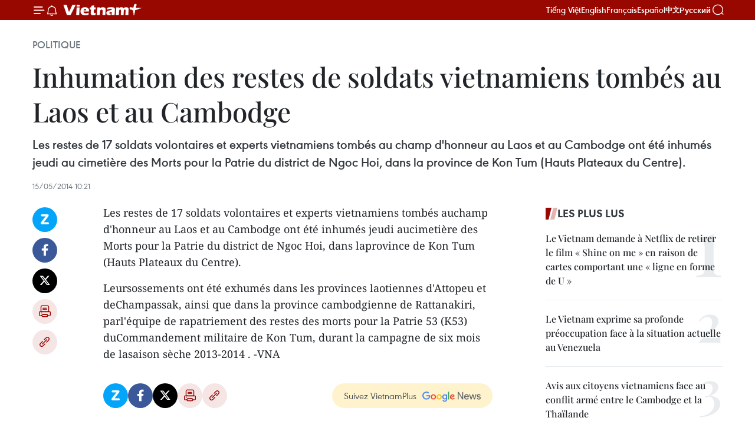

--- FILE ---
content_type: text/html;charset=utf-8
request_url: https://fr.vietnamplus.vn/inhumation-des-restes-de-soldats-vietnamiens-tombes-au-laos-et-au-cambodge-post51879.vnp
body_size: 22873
content:
<!DOCTYPE html> <html lang="fr" class="fr"> <head> <title>Inhumation des restes de soldats vietnamiens tombés au Laos et au Cambodge | Vietnam+ (VietnamPlus)</title> <meta name="description" content="Les restes de 17 soldats volontaires et experts vietnamiens tombés auchamp d&#39;honneur au Laos et au Cambodge ont été inhumés jeudi aucimetière des Morts pour la Patrie du district de Ngoc Hoi, dans laprovince de Kon Tum (Hauts Plateaux du Centre)."/> <meta name="keywords" content=""/> <meta name="news_keywords" content=""/> <meta http-equiv="Content-Type" content="text/html; charset=utf-8" /> <meta http-equiv="X-UA-Compatible" content="IE=edge"/> <meta http-equiv="refresh" content="1800" /> <meta name="revisit-after" content="1 days" /> <meta name="viewport" content="width=device-width, initial-scale=1"> <meta http-equiv="content-language" content="vi" /> <meta name="format-detection" content="telephone=no"/> <meta name="format-detection" content="address=no"/> <meta name="apple-mobile-web-app-capable" content="yes"> <meta name="apple-mobile-web-app-status-bar-style" content="black"> <meta name="apple-mobile-web-app-title" content="Vietnam+ (VietnamPlus)"/> <meta name="referrer" content="no-referrer-when-downgrade"/> <link rel="shortcut icon" href="https://media.vietnamplus.vn/assets/web/styles/img/favicon.ico" type="image/x-icon" /> <link rel="preconnect" href="https://media.vietnamplus.vn"/> <link rel="dns-prefetch" href="https://media.vietnamplus.vn"/> <link rel="preconnect" href="//www.google-analytics.com" /> <link rel="preconnect" href="//www.googletagmanager.com" /> <link rel="preconnect" href="//stc.za.zaloapp.com" /> <link rel="preconnect" href="//fonts.googleapis.com" /> <link rel="preconnect" href="//pagead2.googlesyndication.com"/> <link rel="preconnect" href="//tpc.googlesyndication.com"/> <link rel="preconnect" href="//securepubads.g.doubleclick.net"/> <link rel="preconnect" href="//accounts.google.com"/> <link rel="preconnect" href="//adservice.google.com"/> <link rel="preconnect" href="//adservice.google.com.vn"/> <link rel="preconnect" href="//www.googletagservices.com"/> <link rel="preconnect" href="//partner.googleadservices.com"/> <link rel="preconnect" href="//tpc.googlesyndication.com"/> <link rel="preconnect" href="//za.zdn.vn"/> <link rel="preconnect" href="//sp.zalo.me"/> <link rel="preconnect" href="//connect.facebook.net"/> <link rel="preconnect" href="//www.facebook.com"/> <link rel="dns-prefetch" href="//www.google-analytics.com" /> <link rel="dns-prefetch" href="//www.googletagmanager.com" /> <link rel="dns-prefetch" href="//stc.za.zaloapp.com" /> <link rel="dns-prefetch" href="//fonts.googleapis.com" /> <link rel="dns-prefetch" href="//pagead2.googlesyndication.com"/> <link rel="dns-prefetch" href="//tpc.googlesyndication.com"/> <link rel="dns-prefetch" href="//securepubads.g.doubleclick.net"/> <link rel="dns-prefetch" href="//accounts.google.com"/> <link rel="dns-prefetch" href="//adservice.google.com"/> <link rel="dns-prefetch" href="//adservice.google.com.vn"/> <link rel="dns-prefetch" href="//www.googletagservices.com"/> <link rel="dns-prefetch" href="//partner.googleadservices.com"/> <link rel="dns-prefetch" href="//tpc.googlesyndication.com"/> <link rel="dns-prefetch" href="//za.zdn.vn"/> <link rel="dns-prefetch" href="//sp.zalo.me"/> <link rel="dns-prefetch" href="//connect.facebook.net"/> <link rel="dns-prefetch" href="//www.facebook.com"/> <link rel="dns-prefetch" href="//graph.facebook.com"/> <link rel="dns-prefetch" href="//static.xx.fbcdn.net"/> <link rel="dns-prefetch" href="//staticxx.facebook.com"/> <script> var cmsConfig = { domainDesktop: 'https://fr.vietnamplus.vn', domainMobile: 'https://fr.vietnamplus.vn', domainApi: 'https://fr-api.vietnamplus.vn', domainStatic: 'https://media.vietnamplus.vn', domainLog: 'https://fr-log.vietnamplus.vn', googleAnalytics: 'G\-XG2Q9PW0XH', siteId: 0, pageType: 1, objectId: 51879, adsZone: 370, allowAds: false, adsLazy: true, antiAdblock: true, }; if (window.location.protocol !== 'https:' && window.location.hostname.indexOf('vietnamplus.vn') !== -1) { window.location = 'https://' + window.location.hostname + window.location.pathname + window.location.hash; } var USER_AGENT=window.navigator&&(window.navigator.userAgent||window.navigator.vendor)||window.opera||"",IS_MOBILE=/Android|webOS|iPhone|iPod|BlackBerry|Windows Phone|IEMobile|Mobile Safari|Opera Mini/i.test(USER_AGENT),IS_REDIRECT=!1;function setCookie(e,o,i){var n=new Date,i=(n.setTime(n.getTime()+24*i*60*60*1e3),"expires="+n.toUTCString());document.cookie=e+"="+o+"; "+i+";path=/;"}function getCookie(e){var o=document.cookie.indexOf(e+"="),i=o+e.length+1;return!o&&e!==document.cookie.substring(0,e.length)||-1===o?null:(-1===(e=document.cookie.indexOf(";",i))&&(e=document.cookie.length),unescape(document.cookie.substring(i,e)))}IS_MOBILE&&getCookie("isDesktop")&&(setCookie("isDesktop",1,-1),window.location=window.location.pathname.replace(".amp", ".vnp")+window.location.search,IS_REDIRECT=!0); </script> <script> if(USER_AGENT && USER_AGENT.indexOf("facebot") <= 0 && USER_AGENT.indexOf("facebookexternalhit") <= 0) { var query = ''; var hash = ''; if (window.location.search) query = window.location.search; if (window.location.hash) hash = window.location.hash; var canonicalUrl = 'https://fr.vietnamplus.vn/inhumation-des-restes-de-soldats-vietnamiens-tombes-au-laos-et-au-cambodge-post51879.vnp' + query + hash ; var curUrl = decodeURIComponent(window.location.href); if(!location.port && canonicalUrl.startsWith("http") && curUrl != canonicalUrl){ window.location.replace(canonicalUrl); } } </script> <meta property="fb:pages" content="120834779440" /> <meta property="fb:app_id" content="1960985707489919" /> <meta name="author" content="Vietnam+ (VietnamPlus)" /> <meta name="copyright" content="Copyright © 2026 by Vietnam+ (VietnamPlus)" /> <meta name="RATING" content="GENERAL" /> <meta name="GENERATOR" content="Vietnam+ (VietnamPlus)" /> <meta content="Vietnam+ (VietnamPlus)" itemprop="sourceOrganization" name="source"/> <meta content="news" itemprop="genre" name="medium"/> <meta name="robots" content="noarchive, max-image-preview:large, index, follow" /> <meta name="GOOGLEBOT" content="noarchive, max-image-preview:large, index, follow" /> <link rel="canonical" href="https://fr.vietnamplus.vn/inhumation-des-restes-de-soldats-vietnamiens-tombes-au-laos-et-au-cambodge-post51879.vnp" /> <meta property="og:site_name" content="Vietnam+ (VietnamPlus)"/> <meta property="og:rich_attachment" content="true"/> <meta property="og:type" content="article"/> <meta property="og:url" content="https://fr.vietnamplus.vn/inhumation-des-restes-de-soldats-vietnamiens-tombes-au-laos-et-au-cambodge-post51879.vnp"/> <meta property="og:image" content="https://mediafr.vietnamplus.vn/images/f7bdd265dc3b1373bc7e1f8305ab7b24e0281268babb9b66962bc2e3365ea22b23f81eca4463f3a80e793c5c124763fb326791d283c6d3d94ec472ed9cbc872a/mo.jpg.webp"/> <meta property="og:image:width" content="1200"/> <meta property="og:image:height" content="630"/> <meta property="og:title" content="Inhumation des restes de soldats vietnamiens tombés au Laos et au Cambodge"/> <meta property="og:description" content="Les restes de 17 soldats volontaires et experts vietnamiens tombés auchamp d&#39;honneur au Laos et au Cambodge ont été inhumés jeudi aucimetière des Morts pour la Patrie du district de Ngoc Hoi, dans laprovince de Kon Tum (Hauts Plateaux du Centre)."/> <meta name="twitter:card" value="summary"/> <meta name="twitter:url" content="https://fr.vietnamplus.vn/inhumation-des-restes-de-soldats-vietnamiens-tombes-au-laos-et-au-cambodge-post51879.vnp"/> <meta name="twitter:title" content="Inhumation des restes de soldats vietnamiens tombés au Laos et au Cambodge"/> <meta name="twitter:description" content="Les restes de 17 soldats volontaires et experts vietnamiens tombés auchamp d&#39;honneur au Laos et au Cambodge ont été inhumés jeudi aucimetière des Morts pour la Patrie du district de Ngoc Hoi, dans laprovince de Kon Tum (Hauts Plateaux du Centre)."/> <meta name="twitter:image" content="https://mediafr.vietnamplus.vn/images/f7bdd265dc3b1373bc7e1f8305ab7b24e0281268babb9b66962bc2e3365ea22b23f81eca4463f3a80e793c5c124763fb326791d283c6d3d94ec472ed9cbc872a/mo.jpg.webp"/> <meta name="twitter:site" content="@Vietnam+ (VietnamPlus)"/> <meta name="twitter:creator" content="@Vietnam+ (VietnamPlus)"/> <meta property="article:publisher" content="https://www.facebook.com/VietnamPlus" /> <meta property="article:tag" content=""/> <meta property="article:section" content="Politique" /> <meta property="article:published_time" content="2014-05-15T17:21:36+0700"/> <meta property="article:modified_time" content="2014-05-15T17:21:36+0700"/> <script type="application/ld+json"> { "@context": "http://schema.org", "@type": "Organization", "name": "Vietnam+ (VietnamPlus)", "url": "https://fr.vietnamplus.vn", "logo": "https://media.vietnamplus.vn/assets/web/styles/img/logo.png", "foundingDate": "2008", "founders": [ { "@type": "Person", "name": "Thông tấn xã Việt Nam (TTXVN)" } ], "address": [ { "@type": "PostalAddress", "streetAddress": "Số 05 Lý Thường Kiệt - Hà Nội - Việt Nam", "addressLocality": "Hà Nội City", "addressRegion": "Northeast", "postalCode": "100000", "addressCountry": "VNM" } ], "contactPoint": [ { "@type": "ContactPoint", "telephone": "+84-243-941-1349", "contactType": "customer service" }, { "@type": "ContactPoint", "telephone": "+84-243-941-1348", "contactType": "customer service" } ], "sameAs": [ "https://www.facebook.com/VietnamPlus", "https://www.tiktok.com/@vietnamplus", "https://twitter.com/vietnamplus", "https://www.youtube.com/c/BaoVietnamPlus" ] } </script> <script type="application/ld+json"> { "@context" : "https://schema.org", "@type" : "WebSite", "name": "Vietnam+ (VietnamPlus)", "url": "https://fr.vietnamplus.vn", "alternateName" : "Báo điện tử VIETNAMPLUS, Cơ quan của Thông tấn xã Việt Nam (TTXVN)", "potentialAction": { "@type": "SearchAction", "target": { "@type": "EntryPoint", "urlTemplate": "https://fr.vietnamplus.vn/search/?q={search_term_string}" }, "query-input": "required name=search_term_string" } } </script> <script type="application/ld+json"> { "@context":"http://schema.org", "@type":"BreadcrumbList", "itemListElement":[ { "@type":"ListItem", "position":1, "item":{ "@id":"https://fr.vietnamplus.vn/politique/", "name":"Politique" } } ] } </script> <script type="application/ld+json"> { "@context": "http://schema.org", "@type": "NewsArticle", "mainEntityOfPage":{ "@type":"WebPage", "@id":"https://fr.vietnamplus.vn/inhumation-des-restes-de-soldats-vietnamiens-tombes-au-laos-et-au-cambodge-post51879.vnp" }, "headline": "Inhumation des restes de soldats vietnamiens tombés au Laos et au Cambodge", "description": "Les restes de 17 soldats volontaires et experts vietnamiens tombés auchamp d'honneur au Laos et au Cambodge ont été inhumés jeudi aucimetière des Morts pour la Patrie du district de Ngoc Hoi, dans laprovince de Kon Tum (Hauts Plateaux du Centre).", "image": { "@type": "ImageObject", "url": "https://mediafr.vietnamplus.vn/images/f7bdd265dc3b1373bc7e1f8305ab7b24e0281268babb9b66962bc2e3365ea22b23f81eca4463f3a80e793c5c124763fb326791d283c6d3d94ec472ed9cbc872a/mo.jpg.webp", "width" : 1200, "height" : 675 }, "datePublished": "2014-05-15T17:21:36+0700", "dateModified": "2014-05-15T17:21:36+0700", "author": { "@type": "Person", "name": "" }, "publisher": { "@type": "Organization", "name": "Vietnam+ (VietnamPlus)", "logo": { "@type": "ImageObject", "url": "https://media.vietnamplus.vn/assets/web/styles/img/logo.png" } } } </script> <link rel="preload" href="https://media.vietnamplus.vn/assets/web/styles/css/main.min-1.0.14.css" as="style"> <link rel="preload" href="https://media.vietnamplus.vn/assets/web/js/main.min-1.0.33.js" as="script"> <link rel="preload" href="https://media.vietnamplus.vn/assets/web/js/detail.min-1.0.15.js" as="script"> <link rel="preload" href="https://common.mcms.one/assets/styles/css/vietnamplus-1.0.0.css" as="style"> <link rel="stylesheet" href="https://common.mcms.one/assets/styles/css/vietnamplus-1.0.0.css"> <link id="cms-style" rel="stylesheet" href="https://media.vietnamplus.vn/assets/web/styles/css/main.min-1.0.14.css"> <script type="text/javascript"> var _metaOgUrl = 'https://fr.vietnamplus.vn/inhumation-des-restes-de-soldats-vietnamiens-tombes-au-laos-et-au-cambodge-post51879.vnp'; var page_title = document.title; var tracked_url = window.location.pathname + window.location.search + window.location.hash; var cate_path = 'politique'; if (cate_path.length > 0) { tracked_url = "/" + cate_path + tracked_url; } </script> <script async="" src="https://www.googletagmanager.com/gtag/js?id=G-XG2Q9PW0XH"></script> <script> window.dataLayer = window.dataLayer || []; function gtag(){dataLayer.push(arguments);} gtag('js', new Date()); gtag('config', 'G-XG2Q9PW0XH', {page_path: tracked_url}); </script> <script>window.dataLayer = window.dataLayer || [];dataLayer.push({'pageCategory': '/politique'});</script> <script> window.dataLayer = window.dataLayer || []; dataLayer.push({ 'event': 'Pageview', 'articleId': '51879', 'articleTitle': 'Inhumation des restes de soldats vietnamiens tombés au Laos et au Cambodge', 'articleCategory': 'Politique', 'articleAlowAds': false, 'articleType': 'detail', 'articlePublishDate': '2014-05-15T17:21:36+0700', 'articleThumbnail': 'https://mediafr.vietnamplus.vn/images/f7bdd265dc3b1373bc7e1f8305ab7b24e0281268babb9b66962bc2e3365ea22b23f81eca4463f3a80e793c5c124763fb326791d283c6d3d94ec472ed9cbc872a/mo.jpg.webp', 'articleShortUrl': 'https://fr.vietnamplus.vn/inhumation-des-restes-de-soldats-vietnamiens-tombes-au-laos-et-au-cambodge-post51879.vnp', 'articleFullUrl': 'https://fr.vietnamplus.vn/inhumation-des-restes-de-soldats-vietnamiens-tombes-au-laos-et-au-cambodge-post51879.vnp', }); </script> <script type='text/javascript'> gtag('event', 'article_page',{ 'articleId': '51879', 'articleTitle': 'Inhumation des restes de soldats vietnamiens tombés au Laos et au Cambodge', 'articleCategory': 'Politique', 'articleAlowAds': false, 'articleType': 'detail', 'articlePublishDate': '2014-05-15T17:21:36+0700', 'articleThumbnail': 'https://mediafr.vietnamplus.vn/images/f7bdd265dc3b1373bc7e1f8305ab7b24e0281268babb9b66962bc2e3365ea22b23f81eca4463f3a80e793c5c124763fb326791d283c6d3d94ec472ed9cbc872a/mo.jpg.webp', 'articleShortUrl': 'https://fr.vietnamplus.vn/inhumation-des-restes-de-soldats-vietnamiens-tombes-au-laos-et-au-cambodge-post51879.vnp', 'articleFullUrl': 'https://fr.vietnamplus.vn/inhumation-des-restes-de-soldats-vietnamiens-tombes-au-laos-et-au-cambodge-post51879.vnp', }); </script> <script>(function(w,d,s,l,i){w[l]=w[l]||[];w[l].push({'gtm.start': new Date().getTime(),event:'gtm.js'});var f=d.getElementsByTagName(s)[0], j=d.createElement(s),dl=l!='dataLayer'?'&l='+l:'';j.async=true;j.src= 'https://www.googletagmanager.com/gtm.js?id='+i+dl;f.parentNode.insertBefore(j,f); })(window,document,'script','dataLayer','GTM-5WM58F3N');</script> <script type="text/javascript"> !function(){"use strict";function e(e){var t=!(arguments.length>1&&void 0!==arguments[1])||arguments[1],c=document.createElement("script");c.src=e,t?c.type="module":(c.async=!0,c.type="text/javascript",c.setAttribute("nomodule",""));var n=document.getElementsByTagName("script")[0];n.parentNode.insertBefore(c,n)}!function(t,c){!function(t,c,n){var a,o,r;n.accountId=c,null!==(a=t.marfeel)&&void 0!==a||(t.marfeel={}),null!==(o=(r=t.marfeel).cmd)&&void 0!==o||(r.cmd=[]),t.marfeel.config=n;var i="https://sdk.mrf.io/statics";e("".concat(i,"/marfeel-sdk.js?id=").concat(c),!0),e("".concat(i,"/marfeel-sdk.es5.js?id=").concat(c),!1)}(t,c,arguments.length>2&&void 0!==arguments[2]?arguments[2]:{})}(window,2272,{} )}(); </script> <script async src="https://sp.zalo.me/plugins/sdk.js"></script> </head> <body class="detail-page"> <div id="sdaWeb_SdaMasthead" class="rennab rennab-top" data-platform="1" data-position="Web_SdaMasthead"> </div> <header class=" site-header"> <div class="sticky"> <div class="container"> <i class="ic-menu"></i> <i class="ic-bell"></i> <div id="header-news" class="pick-news hidden" data-source="header-latest-news"></div> <a class="small-logo" href="/" title="Vietnam+ (VietnamPlus)">Vietnam+ (VietnamPlus)</a> <ul class="menu"> <li> <a href="https://www.vietnamplus.vn" title="Tiếng Việt" target="_blank">Tiếng Việt</a> </li> <li> <a href="https://en.vietnamplus.vn" title="English" target="_blank" rel="nofollow">English</a> </li> <li> <a href="https://fr.vietnamplus.vn" title="Français" target="_blank" rel="nofollow">Français</a> </li> <li> <a href="https://es.vietnamplus.vn" title="Español" target="_blank" rel="nofollow">Español</a> </li> <li> <a href="https://zh.vietnamplus.vn" title="中文" target="_blank" rel="nofollow">中文</a> </li> <li> <a href="https://ru.vietnamplus.vn" title="Русский" target="_blank" rel="nofollow">Русский</a> </li> </ul> <div class="search-wrapper"> <i class="ic-search"></i> <input type="text" class="search txtsearch" placeholder="Mot clé"> </div> </div> </div> </header> <div class="site-body"> <div id="sdaWeb_SdaBackground" class="rennab " data-platform="1" data-position="Web_SdaBackground"> </div> <div class="container"> <div class="breadcrumb breadcrumb-detail"> <h2 class="main"> <a href="https://fr.vietnamplus.vn/politique/" title="Politique" class="active">Politique</a> </h2> </div> <div id="sdaWeb_SdaTop" class="rennab " data-platform="1" data-position="Web_SdaTop"> </div> <div class="article"> <h1 class="article__title cms-title "> Inhumation des restes de soldats vietnamiens tombés au Laos et au Cambodge </h1> <div class="article__sapo cms-desc"> Les restes de 17 soldats volontaires et experts vietnamiens tombés au champ d'honneur au Laos et au Cambodge ont été inhumés jeudi au cimetière des Morts pour la Patrie du district de Ngoc Hoi, dans la province de Kon Tum (Hauts Plateaux du Centre). </div> <div id="sdaWeb_SdaArticleAfterSapo" class="rennab " data-platform="1" data-position="Web_SdaArticleAfterSapo"> </div> <div class="article__meta"> <time class="time" datetime="2014-05-15T17:21:36+0700" data-time="1400149296" data-friendly="false">jeudi 15 mai 2014 17:21</time> <meta class="cms-date" itemprop="datePublished" content="2014-05-15T17:21:36+0700"> </div> <div class="col"> <div class="main-col content-col"> <div class="article__body zce-content-body cms-body" itemprop="articleBody"> <div class="social-pin sticky article__social"> <a href="javascript:void(0);" class="zl zalo-share-button" title="Zalo" data-href="https://fr.vietnamplus.vn/inhumation-des-restes-de-soldats-vietnamiens-tombes-au-laos-et-au-cambodge-post51879.vnp" data-oaid="4486284411240520426" data-layout="1" data-color="blue" data-customize="true">Zalo</a> <a href="javascript:void(0);" class="item fb" data-href="https://fr.vietnamplus.vn/inhumation-des-restes-de-soldats-vietnamiens-tombes-au-laos-et-au-cambodge-post51879.vnp" data-rel="facebook" title="Facebook">Facebook</a> <a href="javascript:void(0);" class="item tw" data-href="https://fr.vietnamplus.vn/inhumation-des-restes-de-soldats-vietnamiens-tombes-au-laos-et-au-cambodge-post51879.vnp" data-rel="twitter" title="Twitter">Twitter</a> <a href="javascript:void(0);" class="bookmark sendbookmark hidden" onclick="ME.sendBookmark(this, 51879);" data-id="51879" title="marque-pages">marque-pages</a> <a href="javascript:void(0);" class="print sendprint" title="Print" data-href="/print-51879.html">Impression</a> <a href="javascript:void(0);" class="item link" data-href="https://fr.vietnamplus.vn/inhumation-des-restes-de-soldats-vietnamiens-tombes-au-laos-et-au-cambodge-post51879.vnp" data-rel="copy" title="Copy link">Copy link</a> </div> <p>Les restes de 17 soldats volontaires et experts vietnamiens tombés auchamp d'honneur au Laos et au Cambodge ont été inhumés jeudi aucimetière des Morts pour la Patrie du district de Ngoc Hoi, dans laprovince de Kon Tum (Hauts Plateaux du Centre).</p>
<p>Leursossements ont été exhumés dans les provinces laotiennes d'Attopeu et deChampassak, ainsi que dans la province cambodgienne de Rattanakiri, parl'équipe de rapatriement des restes des morts pour la Patrie 53 (K53) duCommandement militaire de Kon Tum, durant la campagne de six mois de lasaison sèche 2013-2014 . -VNA</p> <div id="sdaWeb_SdaArticleAfterBody" class="rennab " data-platform="1" data-position="Web_SdaArticleAfterBody"> </div> </div> <div id="sdaWeb_SdaArticleAfterTag" class="rennab " data-platform="1" data-position="Web_SdaArticleAfterTag"> </div> <div class="wrap-social"> <div class="social-pin article__social"> <a href="javascript:void(0);" class="zl zalo-share-button" title="Zalo" data-href="https://fr.vietnamplus.vn/inhumation-des-restes-de-soldats-vietnamiens-tombes-au-laos-et-au-cambodge-post51879.vnp" data-oaid="4486284411240520426" data-layout="1" data-color="blue" data-customize="true">Zalo</a> <a href="javascript:void(0);" class="item fb" data-href="https://fr.vietnamplus.vn/inhumation-des-restes-de-soldats-vietnamiens-tombes-au-laos-et-au-cambodge-post51879.vnp" data-rel="facebook" title="Facebook">Facebook</a> <a href="javascript:void(0);" class="item tw" data-href="https://fr.vietnamplus.vn/inhumation-des-restes-de-soldats-vietnamiens-tombes-au-laos-et-au-cambodge-post51879.vnp" data-rel="twitter" title="Twitter">Twitter</a> <a href="javascript:void(0);" class="bookmark sendbookmark hidden" onclick="ME.sendBookmark(this, 51879);" data-id="51879" title="marque-pages">marque-pages</a> <a href="javascript:void(0);" class="print sendprint" title="Print" data-href="/print-51879.html">Impression</a> <a href="javascript:void(0);" class="item link" data-href="https://fr.vietnamplus.vn/inhumation-des-restes-de-soldats-vietnamiens-tombes-au-laos-et-au-cambodge-post51879.vnp" data-rel="copy" title="Copy link">Copy link</a> </div> <a href="https://news.google.com/publications/CAAqBwgKMN-18wowlLWFAw?hl=vi&gl=VN&ceid=VN%3Avi" class="google-news" target="_blank" title="Google News">Suivez VietnamPlus</a> </div> <div id="sdaWeb_SdaArticleAfterBody1" class="rennab " data-platform="1" data-position="Web_SdaArticleAfterBody1"> </div> <div id="sdaWeb_SdaArticleAfterBody2" class="rennab " data-platform="1" data-position="Web_SdaArticleAfterBody2"> </div> <div class="timeline secondary"> <h3 class="box-heading"> <a href="https://fr.vietnamplus.vn/politique/" title="Politique" class="title"> Voir plus </a> </h3> <div class="box-content content-list" data-source="recommendation-370"> <article class="story" data-id="257459"> <figure class="story__thumb"> <a class="cms-link" href="https://fr.vietnamplus.vn/le-14-congres-du-parti-definit-des-orientations-pour-le-developpement-a-long-terme-du-vietnam-post257459.vnp" title="Le 14ᵉ Congrès du Parti définit des orientations pour le développement à long terme du Vietnam"> <img class="lazyload" src="[data-uri]" data-src="https://mediafr.vietnamplus.vn/images/cb5e58093ff95162a4d929afc29a8ac9274e8d54c3f7e8171264edb3f222741bfad2d1df7a3e99f5087fadce0cb403116ad379562fabb7a2e21bab8da96997cb/dai-su-140126.jpg.webp" data-srcset="https://mediafr.vietnamplus.vn/images/cb5e58093ff95162a4d929afc29a8ac9274e8d54c3f7e8171264edb3f222741bfad2d1df7a3e99f5087fadce0cb403116ad379562fabb7a2e21bab8da96997cb/dai-su-140126.jpg.webp 1x, https://mediafr.vietnamplus.vn/images/73788f2a17dc0bafed9a525c2cfb94fa274e8d54c3f7e8171264edb3f222741bfad2d1df7a3e99f5087fadce0cb403116ad379562fabb7a2e21bab8da96997cb/dai-su-140126.jpg.webp 2x" alt="James Kember, ancien ambassadeur de Nouvelle-Zélande au Vietnam. Photo: VNA"> <noscript><img src="https://mediafr.vietnamplus.vn/images/cb5e58093ff95162a4d929afc29a8ac9274e8d54c3f7e8171264edb3f222741bfad2d1df7a3e99f5087fadce0cb403116ad379562fabb7a2e21bab8da96997cb/dai-su-140126.jpg.webp" srcset="https://mediafr.vietnamplus.vn/images/cb5e58093ff95162a4d929afc29a8ac9274e8d54c3f7e8171264edb3f222741bfad2d1df7a3e99f5087fadce0cb403116ad379562fabb7a2e21bab8da96997cb/dai-su-140126.jpg.webp 1x, https://mediafr.vietnamplus.vn/images/73788f2a17dc0bafed9a525c2cfb94fa274e8d54c3f7e8171264edb3f222741bfad2d1df7a3e99f5087fadce0cb403116ad379562fabb7a2e21bab8da96997cb/dai-su-140126.jpg.webp 2x" alt="James Kember, ancien ambassadeur de Nouvelle-Zélande au Vietnam. Photo: VNA" class="image-fallback"></noscript> </a> </figure> <h2 class="story__heading" data-tracking="257459"> <a class=" cms-link" href="https://fr.vietnamplus.vn/le-14-congres-du-parti-definit-des-orientations-pour-le-developpement-a-long-terme-du-vietnam-post257459.vnp" title="Le 14ᵉ Congrès du Parti définit des orientations pour le développement à long terme du Vietnam"> Le 14ᵉ Congrès du Parti définit des orientations pour le développement à long terme du Vietnam </a> </h2> <time class="time" datetime="2026-01-14T17:05:44+0700" data-time="1768385144"> 14/01/2026 17:05 </time> <div class="story__summary story__shorten"> <p>James Kember, ancien ambassadeur de Nouvelle-Zélande au Vietnam, a souligné l'importance du&nbsp;14ᵉ Congrès du Parti qui définit des orientations pour le développement à long terme du Vietnam.&nbsp;</p> </div> </article> <article class="story" data-id="257455"> <figure class="story__thumb"> <a class="cms-link" href="https://fr.vietnamplus.vn/inauguration-du-centre-de-presse-du-14e-congres-national-du-parti-post257455.vnp" title="Inauguration du Centre de presse du 14e Congrès national du Parti"> <img class="lazyload" src="[data-uri]" data-src="https://mediafr.vietnamplus.vn/images/cb5e58093ff95162a4d929afc29a8ac9973631c947d1813be38a5fbf3d505009eebc0b402d020c64ae153eb4a8bd6e30/bc1.jpg.webp" data-srcset="https://mediafr.vietnamplus.vn/images/cb5e58093ff95162a4d929afc29a8ac9973631c947d1813be38a5fbf3d505009eebc0b402d020c64ae153eb4a8bd6e30/bc1.jpg.webp 1x, https://mediafr.vietnamplus.vn/images/73788f2a17dc0bafed9a525c2cfb94fa973631c947d1813be38a5fbf3d505009eebc0b402d020c64ae153eb4a8bd6e30/bc1.jpg.webp 2x" alt="Le Centre de presse a été conçu afin d’assurer une diffusion de l’information rapide, précise et complète. Photo: VNA"> <noscript><img src="https://mediafr.vietnamplus.vn/images/cb5e58093ff95162a4d929afc29a8ac9973631c947d1813be38a5fbf3d505009eebc0b402d020c64ae153eb4a8bd6e30/bc1.jpg.webp" srcset="https://mediafr.vietnamplus.vn/images/cb5e58093ff95162a4d929afc29a8ac9973631c947d1813be38a5fbf3d505009eebc0b402d020c64ae153eb4a8bd6e30/bc1.jpg.webp 1x, https://mediafr.vietnamplus.vn/images/73788f2a17dc0bafed9a525c2cfb94fa973631c947d1813be38a5fbf3d505009eebc0b402d020c64ae153eb4a8bd6e30/bc1.jpg.webp 2x" alt="Le Centre de presse a été conçu afin d’assurer une diffusion de l’information rapide, précise et complète. Photo: VNA" class="image-fallback"></noscript> </a> </figure> <h2 class="story__heading" data-tracking="257455"> <a class=" cms-link" href="https://fr.vietnamplus.vn/inauguration-du-centre-de-presse-du-14e-congres-national-du-parti-post257455.vnp" title="Inauguration du Centre de presse du 14e Congrès national du Parti"> Inauguration du Centre de presse du 14e Congrès national du Parti </a> </h2> <time class="time" datetime="2026-01-14T16:37:17+0700" data-time="1768383437"> 14/01/2026 16:37 </time> <div class="story__summary story__shorten"> <p>Le Centre de presse a été conçu afin d’assurer une diffusion de l’information rapide, précise et complète. Des équipements modernes y ont été installés, notamment une connexion Internet haut débit, plus de 150 ordinateurs, ainsi que des systèmes d’impression et de diffusion audiovisuelle, offrant ainsi aux journalistes des conditions de travail optimales.</p> </div> </article> <article class="story" data-id="257451"> <figure class="story__thumb"> <a class="cms-link" href="https://fr.vietnamplus.vn/un-vice-president-de-lassemblee-nationale-exhorte-a-simplifier-les-procedures-de-candidature-post257451.vnp" title="Un vice-président de l’Assemblée nationale exhorte à simplifier les procédures de candidature"> <img class="lazyload" src="[data-uri]" data-src="https://mediafr.vietnamplus.vn/images/44f872b41ffffe837e595148a04b9807ec2df58eb4f674af72edcb4e543d61096fcd3a28ebe33346b4743395bbc4f8dbb52e5b06ffe192f7fb799231fdddc000bc641214598d56ebf6ac7b349144c1fa/vu-hong-thanh-dien-bien.jpg.webp" data-srcset="https://mediafr.vietnamplus.vn/images/44f872b41ffffe837e595148a04b9807ec2df58eb4f674af72edcb4e543d61096fcd3a28ebe33346b4743395bbc4f8dbb52e5b06ffe192f7fb799231fdddc000bc641214598d56ebf6ac7b349144c1fa/vu-hong-thanh-dien-bien.jpg.webp 1x, https://mediafr.vietnamplus.vn/images/5d0deb09e2c673469c8d47bdf1f528e4ec2df58eb4f674af72edcb4e543d61096fcd3a28ebe33346b4743395bbc4f8dbb52e5b06ffe192f7fb799231fdddc000bc641214598d56ebf6ac7b349144c1fa/vu-hong-thanh-dien-bien.jpg.webp 2x" alt="Le vice-président de l’Assemblée nationale, Vu Hông Thanh, lors du lancement du site web officiel (baucu.dienbien.gov.vn) fournissant des informations complètes et actualisées sur la préparation des élections. Photo : VNA"> <noscript><img src="https://mediafr.vietnamplus.vn/images/44f872b41ffffe837e595148a04b9807ec2df58eb4f674af72edcb4e543d61096fcd3a28ebe33346b4743395bbc4f8dbb52e5b06ffe192f7fb799231fdddc000bc641214598d56ebf6ac7b349144c1fa/vu-hong-thanh-dien-bien.jpg.webp" srcset="https://mediafr.vietnamplus.vn/images/44f872b41ffffe837e595148a04b9807ec2df58eb4f674af72edcb4e543d61096fcd3a28ebe33346b4743395bbc4f8dbb52e5b06ffe192f7fb799231fdddc000bc641214598d56ebf6ac7b349144c1fa/vu-hong-thanh-dien-bien.jpg.webp 1x, https://mediafr.vietnamplus.vn/images/5d0deb09e2c673469c8d47bdf1f528e4ec2df58eb4f674af72edcb4e543d61096fcd3a28ebe33346b4743395bbc4f8dbb52e5b06ffe192f7fb799231fdddc000bc641214598d56ebf6ac7b349144c1fa/vu-hong-thanh-dien-bien.jpg.webp 2x" alt="Le vice-président de l’Assemblée nationale, Vu Hông Thanh, lors du lancement du site web officiel (baucu.dienbien.gov.vn) fournissant des informations complètes et actualisées sur la préparation des élections. Photo : VNA" class="image-fallback"></noscript> </a> </figure> <h2 class="story__heading" data-tracking="257451"> <a class=" cms-link" href="https://fr.vietnamplus.vn/un-vice-president-de-lassemblee-nationale-exhorte-a-simplifier-les-procedures-de-candidature-post257451.vnp" title="Un vice-président de l’Assemblée nationale exhorte à simplifier les procédures de candidature"> Un vice-président de l’Assemblée nationale exhorte à simplifier les procédures de candidature </a> </h2> <time class="time" datetime="2026-01-14T16:15:00+0700" data-time="1768382100"> 14/01/2026 16:15 </time> <div class="story__summary story__shorten"> <p>Le vice-président de l’Assemblée nationale du Vietnam, Vu Hông Thanh, a exhorté la province de Diên Biên à accélérer les procédures de nomination, à garantir une représentation diversifiée et à mettre en œuvre les technologies nécessaires pour assurer des élections légales, sécurisées et démocratiques.</p> </div> </article> <article class="story" data-id="257447"> <figure class="story__thumb"> <a class="cms-link" href="https://fr.vietnamplus.vn/un-jalon-historique-ouvrant-une-nouvelle-phase-de-developpement-du-vietnam-post257447.vnp" title="Un jalon historique ouvrant une nouvelle phase de développement du Vietnam"> <img class="lazyload" src="[data-uri]" data-src="https://mediafr.vietnamplus.vn/images/[base64]/vna-potal-dai-hoi-dang-lan-thu-xiv-dau-moc-lich-su-mo-ra-mo-hinh-phat-trien-moi-cua-viet-nam-8528922.jpg.webp" data-srcset="https://mediafr.vietnamplus.vn/images/[base64]/vna-potal-dai-hoi-dang-lan-thu-xiv-dau-moc-lich-su-mo-ra-mo-hinh-phat-trien-moi-cua-viet-nam-8528922.jpg.webp 1x, https://mediafr.vietnamplus.vn/images/[base64]/vna-potal-dai-hoi-dang-lan-thu-xiv-dau-moc-lich-su-mo-ra-mo-hinh-phat-trien-moi-cua-viet-nam-8528922.jpg.webp 2x" alt="R. Arun Kumar, membre du Comité central et responsable des relations extérieures du Parti communiste indien (marxiste) (CPI-M), a souligné la portée historique de cet événement dans un contexte mondial marqué par de profondes mutations et une concurrence stratégique accrue. Photo: VNA"> <noscript><img src="https://mediafr.vietnamplus.vn/images/[base64]/vna-potal-dai-hoi-dang-lan-thu-xiv-dau-moc-lich-su-mo-ra-mo-hinh-phat-trien-moi-cua-viet-nam-8528922.jpg.webp" srcset="https://mediafr.vietnamplus.vn/images/[base64]/vna-potal-dai-hoi-dang-lan-thu-xiv-dau-moc-lich-su-mo-ra-mo-hinh-phat-trien-moi-cua-viet-nam-8528922.jpg.webp 1x, https://mediafr.vietnamplus.vn/images/[base64]/vna-potal-dai-hoi-dang-lan-thu-xiv-dau-moc-lich-su-mo-ra-mo-hinh-phat-trien-moi-cua-viet-nam-8528922.jpg.webp 2x" alt="R. Arun Kumar, membre du Comité central et responsable des relations extérieures du Parti communiste indien (marxiste) (CPI-M), a souligné la portée historique de cet événement dans un contexte mondial marqué par de profondes mutations et une concurrence stratégique accrue. Photo: VNA" class="image-fallback"></noscript> </a> </figure> <h2 class="story__heading" data-tracking="257447"> <a class=" cms-link" href="https://fr.vietnamplus.vn/un-jalon-historique-ouvrant-une-nouvelle-phase-de-developpement-du-vietnam-post257447.vnp" title="Un jalon historique ouvrant une nouvelle phase de développement du Vietnam"> Un jalon historique ouvrant une nouvelle phase de développement du Vietnam </a> </h2> <time class="time" datetime="2026-01-14T16:07:48+0700" data-time="1768381668"> 14/01/2026 16:07 </time> <div class="story__summary story__shorten"> <p>À l’approche du XIVᵉ Congrès national du Parti communiste du Vietnam, un dirigeant du Parti communiste indien (marxiste) souligne la portée stratégique de l’événement, saluant le parcours de développement du Vietnam et les orientations appelées à façonner une nouvelle phase de croissance durable.</p> </div> </article> <article class="story" data-id="257448"> <figure class="story__thumb"> <a class="cms-link" href="https://fr.vietnamplus.vn/le-pm-pham-minh-chinh-exhorte-a-une-integration-internationale-plus-profonde-et-plus-efficace-post257448.vnp" title="Le PM Pham Minh Chinh exhorte à une intégration internationale plus profonde et plus efficace"> <img class="lazyload" src="[data-uri]" data-src="https://mediafr.vietnamplus.vn/images/44f872b41ffffe837e595148a04b9807ec2df58eb4f674af72edcb4e543d61094199c39a56971d21f44a526f699006add8488f1f6297281ded9d68c80df4ff6d1a38e8a43b0ac6d26c4fa8f29e39e70d6ad379562fabb7a2e21bab8da96997cb/pham-minh-chinh-integration-internationale.jpg.webp" data-srcset="https://mediafr.vietnamplus.vn/images/44f872b41ffffe837e595148a04b9807ec2df58eb4f674af72edcb4e543d61094199c39a56971d21f44a526f699006add8488f1f6297281ded9d68c80df4ff6d1a38e8a43b0ac6d26c4fa8f29e39e70d6ad379562fabb7a2e21bab8da96997cb/pham-minh-chinh-integration-internationale.jpg.webp 1x, https://mediafr.vietnamplus.vn/images/5d0deb09e2c673469c8d47bdf1f528e4ec2df58eb4f674af72edcb4e543d61094199c39a56971d21f44a526f699006add8488f1f6297281ded9d68c80df4ff6d1a38e8a43b0ac6d26c4fa8f29e39e70d6ad379562fabb7a2e21bab8da96997cb/pham-minh-chinh-integration-internationale.jpg.webp 2x" alt="Le Premier ministre Pham Minh Chinh préside la réunion du Comité national de pilotage pour l’intégration internationale. Photo : VNA"> <noscript><img src="https://mediafr.vietnamplus.vn/images/44f872b41ffffe837e595148a04b9807ec2df58eb4f674af72edcb4e543d61094199c39a56971d21f44a526f699006add8488f1f6297281ded9d68c80df4ff6d1a38e8a43b0ac6d26c4fa8f29e39e70d6ad379562fabb7a2e21bab8da96997cb/pham-minh-chinh-integration-internationale.jpg.webp" srcset="https://mediafr.vietnamplus.vn/images/44f872b41ffffe837e595148a04b9807ec2df58eb4f674af72edcb4e543d61094199c39a56971d21f44a526f699006add8488f1f6297281ded9d68c80df4ff6d1a38e8a43b0ac6d26c4fa8f29e39e70d6ad379562fabb7a2e21bab8da96997cb/pham-minh-chinh-integration-internationale.jpg.webp 1x, https://mediafr.vietnamplus.vn/images/5d0deb09e2c673469c8d47bdf1f528e4ec2df58eb4f674af72edcb4e543d61094199c39a56971d21f44a526f699006add8488f1f6297281ded9d68c80df4ff6d1a38e8a43b0ac6d26c4fa8f29e39e70d6ad379562fabb7a2e21bab8da96997cb/pham-minh-chinh-integration-internationale.jpg.webp 2x" alt="Le Premier ministre Pham Minh Chinh préside la réunion du Comité national de pilotage pour l’intégration internationale. Photo : VNA" class="image-fallback"></noscript> </a> </figure> <h2 class="story__heading" data-tracking="257448"> <a class=" cms-link" href="https://fr.vietnamplus.vn/le-pm-pham-minh-chinh-exhorte-a-une-integration-internationale-plus-profonde-et-plus-efficace-post257448.vnp" title="Le PM Pham Minh Chinh exhorte à une intégration internationale plus profonde et plus efficace"> Le PM Pham Minh Chinh exhorte à une intégration internationale plus profonde et plus efficace </a> </h2> <time class="time" datetime="2026-01-14T15:45:00+0700" data-time="1768380300"> 14/01/2026 15:45 </time> <div class="story__summary story__shorten"> <p>S’exprimant lors d’une conférence nationale dressant le bilan des travaux du Comité national de pilotage de l’intégration internationale en 2025 et définissant les objectifs pour 2026, mercredi 14 janvier, le Premier ministre Pham Minh Chinh a souligné que l’intégration sert trois objectifs clés : renforcer le prestige, les capacités, la position et la crédibilité du Vietnam sur la scène internationale ; consolider sa proactivité stratégique dans les relations internationales ; et améliorer le bien-être matériel et spirituel de la population.</p> </div> </article> <div id="sdaWeb_SdaNative1" class="rennab " data-platform="1" data-position="Web_SdaNative1"> </div> <article class="story" data-id="257442"> <figure class="story__thumb"> <a class="cms-link" href="https://fr.vietnamplus.vn/14e-congres-du-pcv-le-parti-communiste-des-etats-unis-confiant-dans-la-nouvelle-ere-du-vietnam-post257442.vnp" title="14e Congrès du PCV : le Parti communiste des États-Unis confiant dans la nouvelle ère du Vietnam"> <img class="lazyload" src="[data-uri]" data-src="https://mediafr.vietnamplus.vn/images/4a1eed2490c76558fc1c97e5df115ad2a03df626a20f9b4821e67e9cd6fd8eadeebc0b402d020c64ae153eb4a8bd6e30/my.jpg.webp" data-srcset="https://mediafr.vietnamplus.vn/images/4a1eed2490c76558fc1c97e5df115ad2a03df626a20f9b4821e67e9cd6fd8eadeebc0b402d020c64ae153eb4a8bd6e30/my.jpg.webp 1x, https://mediafr.vietnamplus.vn/images/34c41fdf4b6550b72895aef39c21803fa03df626a20f9b4821e67e9cd6fd8eadeebc0b402d020c64ae153eb4a8bd6e30/my.jpg.webp 2x" alt="L’ambassadeur Do Hung Viet, chef de la Mission permanente du Vietnam auprès des Nations unies (2e, à droite), à la rencontre avec les responsables du Parti communiste des États-Unis. Photo: VNA "> <noscript><img src="https://mediafr.vietnamplus.vn/images/4a1eed2490c76558fc1c97e5df115ad2a03df626a20f9b4821e67e9cd6fd8eadeebc0b402d020c64ae153eb4a8bd6e30/my.jpg.webp" srcset="https://mediafr.vietnamplus.vn/images/4a1eed2490c76558fc1c97e5df115ad2a03df626a20f9b4821e67e9cd6fd8eadeebc0b402d020c64ae153eb4a8bd6e30/my.jpg.webp 1x, https://mediafr.vietnamplus.vn/images/34c41fdf4b6550b72895aef39c21803fa03df626a20f9b4821e67e9cd6fd8eadeebc0b402d020c64ae153eb4a8bd6e30/my.jpg.webp 2x" alt="L’ambassadeur Do Hung Viet, chef de la Mission permanente du Vietnam auprès des Nations unies (2e, à droite), à la rencontre avec les responsables du Parti communiste des États-Unis. Photo: VNA " class="image-fallback"></noscript> </a> </figure> <h2 class="story__heading" data-tracking="257442"> <a class=" cms-link" href="https://fr.vietnamplus.vn/14e-congres-du-pcv-le-parti-communiste-des-etats-unis-confiant-dans-la-nouvelle-ere-du-vietnam-post257442.vnp" title="14e Congrès du PCV : le Parti communiste des États-Unis confiant dans la nouvelle ère du Vietnam"> 14e Congrès du PCV : le Parti communiste des États-Unis confiant dans la nouvelle ère du Vietnam </a> </h2> <time class="time" datetime="2026-01-14T15:43:25+0700" data-time="1768380205"> 14/01/2026 15:43 </time> <div class="story__summary story__shorten"> <p>Joe Sims, co-président du Parti communiste des États-Unis (PCUSA), s’est déclaré convaincu que le 14e Congrès national du Parti communiste du Vietnam continuera d’insuffler une nouvelle dynamique, ouvrant une ère de prospérité spectaculaire pour le peuple vietnamien, améliorant la vie de habitants et consolidant davantage la position du pays à l'échèle mondial.</p> </div> </article> <article class="story" data-id="257440"> <figure class="story__thumb"> <a class="cms-link" href="https://fr.vietnamplus.vn/le-pm-appelle-a-ameliorer-lefficacite-de-la-signature-et-de-la-mise-en-uvre-des-accords-internationaux-post257440.vnp" title="Le PM appelle à améliorer l’efficacité de la signature et de la mise en œuvre des accords internationaux"> <img class="lazyload" src="[data-uri]" data-src="https://mediafr.vietnamplus.vn/images/[base64]/vna-potal-thu-tuong-chu-tri-hoi-nghi-tong-ket-viec-trien-khai-cac-thoa-thuan-doi-ngoai-cap-cao-8529098.jpg.webp" data-srcset="https://mediafr.vietnamplus.vn/images/[base64]/vna-potal-thu-tuong-chu-tri-hoi-nghi-tong-ket-viec-trien-khai-cac-thoa-thuan-doi-ngoai-cap-cao-8529098.jpg.webp 1x, https://mediafr.vietnamplus.vn/images/[base64]/vna-potal-thu-tuong-chu-tri-hoi-nghi-tong-ket-viec-trien-khai-cac-thoa-thuan-doi-ngoai-cap-cao-8529098.jpg.webp 2x" alt="Le Premier ministre Pham Minh Chinh préside la conférence-bilan sur le suivi et la mise en œuvre des accords et engagements internationaux dans le cadre des activités diplomatiques de haut niveau pour la période 2021-2025. Photo: VNA"> <noscript><img src="https://mediafr.vietnamplus.vn/images/[base64]/vna-potal-thu-tuong-chu-tri-hoi-nghi-tong-ket-viec-trien-khai-cac-thoa-thuan-doi-ngoai-cap-cao-8529098.jpg.webp" srcset="https://mediafr.vietnamplus.vn/images/[base64]/vna-potal-thu-tuong-chu-tri-hoi-nghi-tong-ket-viec-trien-khai-cac-thoa-thuan-doi-ngoai-cap-cao-8529098.jpg.webp 1x, https://mediafr.vietnamplus.vn/images/[base64]/vna-potal-thu-tuong-chu-tri-hoi-nghi-tong-ket-viec-trien-khai-cac-thoa-thuan-doi-ngoai-cap-cao-8529098.jpg.webp 2x" alt="Le Premier ministre Pham Minh Chinh préside la conférence-bilan sur le suivi et la mise en œuvre des accords et engagements internationaux dans le cadre des activités diplomatiques de haut niveau pour la période 2021-2025. Photo: VNA" class="image-fallback"></noscript> </a> </figure> <h2 class="story__heading" data-tracking="257440"> <a class=" cms-link" href="https://fr.vietnamplus.vn/le-pm-appelle-a-ameliorer-lefficacite-de-la-signature-et-de-la-mise-en-uvre-des-accords-internationaux-post257440.vnp" title="Le PM appelle à améliorer l’efficacité de la signature et de la mise en œuvre des accords internationaux"> Le PM appelle à améliorer l’efficacité de la signature et de la mise en œuvre des accords internationaux </a> </h2> <time class="time" datetime="2026-01-14T15:31:08+0700" data-time="1768379468"> 14/01/2026 15:31 </time> <div class="story__summary story__shorten"> <p>Sur l’ensemble du mandat 2021-2025, le Vietnam et ses partenaires ont signé 927 accords et engagements, dont près de 350 pour la seule année 2025, un niveau nettement supérieur à celui des périodes précédentes.</p> </div> </article> <article class="story" data-id="257439"> <figure class="story__thumb"> <a class="cms-link" href="https://fr.vietnamplus.vn/une-diplomatie-appropriee-propulse-le-vietnam-vers-une-nouvelle-phase-de-developpement-post257439.vnp" title="Une diplomatie appropriée propulse le Vietnam vers une nouvelle phase de développement"> <img class="lazyload" src="[data-uri]" data-src="https://mediafr.vietnamplus.vn/images/99744cc23496dda1191ab041b5e7183944bd5b1b3a4d03624f70de0ef3425952dcb50056fc098bb8be6467cde81f9668/1-516.jpg.webp" data-srcset="https://mediafr.vietnamplus.vn/images/99744cc23496dda1191ab041b5e7183944bd5b1b3a4d03624f70de0ef3425952dcb50056fc098bb8be6467cde81f9668/1-516.jpg.webp 1x, https://mediafr.vietnamplus.vn/images/b45f905f8a1d998e7735114b0aa991f044bd5b1b3a4d03624f70de0ef3425952dcb50056fc098bb8be6467cde81f9668/1-516.jpg.webp 2x" alt="Le chercheur thaïlandais Kavi Chongkittavorn. Photo : VNA"> <noscript><img src="https://mediafr.vietnamplus.vn/images/99744cc23496dda1191ab041b5e7183944bd5b1b3a4d03624f70de0ef3425952dcb50056fc098bb8be6467cde81f9668/1-516.jpg.webp" srcset="https://mediafr.vietnamplus.vn/images/99744cc23496dda1191ab041b5e7183944bd5b1b3a4d03624f70de0ef3425952dcb50056fc098bb8be6467cde81f9668/1-516.jpg.webp 1x, https://mediafr.vietnamplus.vn/images/b45f905f8a1d998e7735114b0aa991f044bd5b1b3a4d03624f70de0ef3425952dcb50056fc098bb8be6467cde81f9668/1-516.jpg.webp 2x" alt="Le chercheur thaïlandais Kavi Chongkittavorn. Photo : VNA" class="image-fallback"></noscript> </a> </figure> <h2 class="story__heading" data-tracking="257439"> <a class=" cms-link" href="https://fr.vietnamplus.vn/une-diplomatie-appropriee-propulse-le-vietnam-vers-une-nouvelle-phase-de-developpement-post257439.vnp" title="Une diplomatie appropriée propulse le Vietnam vers une nouvelle phase de développement"> Une diplomatie appropriée propulse le Vietnam vers une nouvelle phase de développement </a> </h2> <time class="time" datetime="2026-01-14T15:06:51+0700" data-time="1768378011"> 14/01/2026 15:06 </time> <div class="story__summary story__shorten"> <p>À la veille du 14e Congrès du Parti communiste du Vietnam, un chercheur thaïlandais salue l’efficacité de la politique étrangère vietnamienne, estimant qu’elle a renforcé la position internationale du pays et créé des bases solides pour la réalisation des objectifs de développement à long terme.</p> </div> </article> <article class="story" data-id="257438"> <figure class="story__thumb"> <a class="cms-link" href="https://fr.vietnamplus.vn/repetition-generale-des-preparatifs-du-14-congres-national-du-parti-post257438.vnp" title="Répétition générale des préparatifs du 14ᵉ Congrès national du Parti"> <img class="lazyload" src="[data-uri]" data-src="https://mediafr.vietnamplus.vn/images/[base64]/vna-potal-thuong-truc-ban-bi-thu-tran-cam-tu-chu-tri-tong-duyet-cong-tac-to-chuc-phuc-vu-dai-hoi-xiv-cua-dang-8528717.jpg.webp" data-srcset="https://mediafr.vietnamplus.vn/images/[base64]/vna-potal-thuong-truc-ban-bi-thu-tran-cam-tu-chu-tri-tong-duyet-cong-tac-to-chuc-phuc-vu-dai-hoi-xiv-cua-dang-8528717.jpg.webp 1x, https://mediafr.vietnamplus.vn/images/[base64]/vna-potal-thuong-truc-ban-bi-thu-tran-cam-tu-chu-tri-tong-duyet-cong-tac-to-chuc-phuc-vu-dai-hoi-xiv-cua-dang-8528717.jpg.webp 2x" alt="Tran Cam Tu, membre du Bureau politique, permanent du Secrétariat et chef du sous-comité chargé du service du 14ᵉ Congrès national du Parti, préside la répétition générale des travaux d’organisation et de service du Congrès. Photo: VNA"> <noscript><img src="https://mediafr.vietnamplus.vn/images/[base64]/vna-potal-thuong-truc-ban-bi-thu-tran-cam-tu-chu-tri-tong-duyet-cong-tac-to-chuc-phuc-vu-dai-hoi-xiv-cua-dang-8528717.jpg.webp" srcset="https://mediafr.vietnamplus.vn/images/[base64]/vna-potal-thuong-truc-ban-bi-thu-tran-cam-tu-chu-tri-tong-duyet-cong-tac-to-chuc-phuc-vu-dai-hoi-xiv-cua-dang-8528717.jpg.webp 1x, https://mediafr.vietnamplus.vn/images/[base64]/vna-potal-thuong-truc-ban-bi-thu-tran-cam-tu-chu-tri-tong-duyet-cong-tac-to-chuc-phuc-vu-dai-hoi-xiv-cua-dang-8528717.jpg.webp 2x" alt="Tran Cam Tu, membre du Bureau politique, permanent du Secrétariat et chef du sous-comité chargé du service du 14ᵉ Congrès national du Parti, préside la répétition générale des travaux d’organisation et de service du Congrès. Photo: VNA" class="image-fallback"></noscript> </a> </figure> <h2 class="story__heading" data-tracking="257438"> <a class=" cms-link" href="https://fr.vietnamplus.vn/repetition-generale-des-preparatifs-du-14-congres-national-du-parti-post257438.vnp" title="Répétition générale des préparatifs du 14ᵉ Congrès national du Parti"> Répétition générale des préparatifs du 14ᵉ Congrès national du Parti </a> </h2> <time class="time" datetime="2026-01-14T15:05:03+0700" data-time="1768377903"> 14/01/2026 15:05 </time> <div class="story__summary story__shorten"> <p>À l’approche de l’ouverture du 14ᵉ Congrès national du Parti, une répétition générale des travaux d’organisation et de service a été organisée afin de vérifier l’ensemble des dispositifs et d’assurer les meilleures conditions pour le déroulement de l’événement.</p> </div> </article> <article class="story" data-id="257434"> <figure class="story__thumb"> <a class="cms-link" href="https://fr.vietnamplus.vn/funerailles-nationales-le-vietnam-pleure-le-general-le-van-dung-heros-des-forces-armees-post257434.vnp" title="Funérailles nationales : Le Vietnam pleure le général Le Van Dung, héros des forces armées"> <img class="lazyload" src="[data-uri]" data-src="https://mediafr.vietnamplus.vn/images/e561533c122dd67ff9be5bdc26232758d3b96c2588218925c65f5eaef62217e63ee363ac7e47d951aba389b7c1ecf4466ad379562fabb7a2e21bab8da96997cb/le-van-dung.jpg.webp" data-srcset="https://mediafr.vietnamplus.vn/images/e561533c122dd67ff9be5bdc26232758d3b96c2588218925c65f5eaef62217e63ee363ac7e47d951aba389b7c1ecf4466ad379562fabb7a2e21bab8da96997cb/le-van-dung.jpg.webp 1x, https://mediafr.vietnamplus.vn/images/5e68d86e4a3b9f2df1e0c1392dbdba62d3b96c2588218925c65f5eaef62217e63ee363ac7e47d951aba389b7c1ecf4466ad379562fabb7a2e21bab8da96997cb/le-van-dung.jpg.webp 2x" alt="Une délégation de la Commission militaire centrale rend hommage au général Le Van Dung. Photo: VNA"> <noscript><img src="https://mediafr.vietnamplus.vn/images/e561533c122dd67ff9be5bdc26232758d3b96c2588218925c65f5eaef62217e63ee363ac7e47d951aba389b7c1ecf4466ad379562fabb7a2e21bab8da96997cb/le-van-dung.jpg.webp" srcset="https://mediafr.vietnamplus.vn/images/e561533c122dd67ff9be5bdc26232758d3b96c2588218925c65f5eaef62217e63ee363ac7e47d951aba389b7c1ecf4466ad379562fabb7a2e21bab8da96997cb/le-van-dung.jpg.webp 1x, https://mediafr.vietnamplus.vn/images/5e68d86e4a3b9f2df1e0c1392dbdba62d3b96c2588218925c65f5eaef62217e63ee363ac7e47d951aba389b7c1ecf4466ad379562fabb7a2e21bab8da96997cb/le-van-dung.jpg.webp 2x" alt="Une délégation de la Commission militaire centrale rend hommage au général Le Van Dung. Photo: VNA" class="image-fallback"></noscript> </a> </figure> <h2 class="story__heading" data-tracking="257434"> <a class=" cms-link" href="https://fr.vietnamplus.vn/funerailles-nationales-le-vietnam-pleure-le-general-le-van-dung-heros-des-forces-armees-post257434.vnp" title="Funérailles nationales : Le Vietnam pleure le général Le Van Dung, héros des forces armées"> Funérailles nationales : Le Vietnam pleure le général Le Van Dung, héros des forces armées </a> </h2> <time class="time" datetime="2026-01-14T11:36:30+0700" data-time="1768365390"> 14/01/2026 11:36 </time> <div class="story__summary story__shorten"> <p>Le général Le Van Dung, Héros des forces armées populaires,&nbsp;s'est éteint le 9 janvier 2026 à l’âge de 81 ans, des suites d'une longue maladie.</p> </div> </article> <article class="story" data-id="257428"> <figure class="story__thumb"> <a class="cms-link" href="https://fr.vietnamplus.vn/honneur-pour-le-departement-general-de-la-logistique-et-de-la-technique-post257428.vnp" title="Honneur pour le Département général de la Logistique et de la Technique"> <img class="lazyload" src="[data-uri]" data-src="https://mediafr.vietnamplus.vn/images/cab7b1bdcfee992d98b27983efe908ae8054441c3196d894bfa567915445427c4b36954cadd060c8da3a0d0e4e8c51f8/tbt-2.jpg.webp" data-srcset="https://mediafr.vietnamplus.vn/images/cab7b1bdcfee992d98b27983efe908ae8054441c3196d894bfa567915445427c4b36954cadd060c8da3a0d0e4e8c51f8/tbt-2.jpg.webp 1x, https://mediafr.vietnamplus.vn/images/156ec659313cbeba9b7c8186b65fa5a48054441c3196d894bfa567915445427c4b36954cadd060c8da3a0d0e4e8c51f8/tbt-2.jpg.webp 2x" alt="Le secrétaire général du Parti, To Lam, et des délégués. Photo: VNA"> <noscript><img src="https://mediafr.vietnamplus.vn/images/cab7b1bdcfee992d98b27983efe908ae8054441c3196d894bfa567915445427c4b36954cadd060c8da3a0d0e4e8c51f8/tbt-2.jpg.webp" srcset="https://mediafr.vietnamplus.vn/images/cab7b1bdcfee992d98b27983efe908ae8054441c3196d894bfa567915445427c4b36954cadd060c8da3a0d0e4e8c51f8/tbt-2.jpg.webp 1x, https://mediafr.vietnamplus.vn/images/156ec659313cbeba9b7c8186b65fa5a48054441c3196d894bfa567915445427c4b36954cadd060c8da3a0d0e4e8c51f8/tbt-2.jpg.webp 2x" alt="Le secrétaire général du Parti, To Lam, et des délégués. Photo: VNA" class="image-fallback"></noscript> </a> </figure> <h2 class="story__heading" data-tracking="257428"> <a class=" cms-link" href="https://fr.vietnamplus.vn/honneur-pour-le-departement-general-de-la-logistique-et-de-la-technique-post257428.vnp" title="Honneur pour le Département général de la Logistique et de la Technique"> Honneur pour le Département général de la Logistique et de la Technique </a> </h2> <time class="time" datetime="2026-01-14T11:18:57+0700" data-time="1768364337"> 14/01/2026 11:18 </time> <div class="story__summary story__shorten"> <p>Lors d’une cérémonie solennelle à Hanoï, le secrétaire général du Parti, To Lam, a remis le titre de Héros des Forces armées populaires au Département général de la Logistique et de la Technique relevant du ministère de la Défense.</p> </div> </article> <article class="story" data-id="257427"> <figure class="story__thumb"> <a class="cms-link" href="https://fr.vietnamplus.vn/le-ministere-allemand-de-la-cooperation-economique-salue-le-developpement-du-vietnam-post257427.vnp" title="Le ministère allemand de la Coopération économique salue le développement du Vietnam"> <img class="lazyload" src="[data-uri]" data-src="https://mediafr.vietnamplus.vn/images/44f872b41ffffe837e595148a04b9807ec2df58eb4f674af72edcb4e543d610909a582259460893cbf9ed4aa5f741a7b012dc2f9547444ce85c9fc37941140ed/alabali-radovan-ap.jpg.webp" data-srcset="https://mediafr.vietnamplus.vn/images/44f872b41ffffe837e595148a04b9807ec2df58eb4f674af72edcb4e543d610909a582259460893cbf9ed4aa5f741a7b012dc2f9547444ce85c9fc37941140ed/alabali-radovan-ap.jpg.webp 1x, https://mediafr.vietnamplus.vn/images/5d0deb09e2c673469c8d47bdf1f528e4ec2df58eb4f674af72edcb4e543d610909a582259460893cbf9ed4aa5f741a7b012dc2f9547444ce85c9fc37941140ed/alabali-radovan-ap.jpg.webp 2x" alt="La ministre allemande de la Coopération économique et du Développement (BMZ), Alabali Radovan. Photo: AP"> <noscript><img src="https://mediafr.vietnamplus.vn/images/44f872b41ffffe837e595148a04b9807ec2df58eb4f674af72edcb4e543d610909a582259460893cbf9ed4aa5f741a7b012dc2f9547444ce85c9fc37941140ed/alabali-radovan-ap.jpg.webp" srcset="https://mediafr.vietnamplus.vn/images/44f872b41ffffe837e595148a04b9807ec2df58eb4f674af72edcb4e543d610909a582259460893cbf9ed4aa5f741a7b012dc2f9547444ce85c9fc37941140ed/alabali-radovan-ap.jpg.webp 1x, https://mediafr.vietnamplus.vn/images/5d0deb09e2c673469c8d47bdf1f528e4ec2df58eb4f674af72edcb4e543d610909a582259460893cbf9ed4aa5f741a7b012dc2f9547444ce85c9fc37941140ed/alabali-radovan-ap.jpg.webp 2x" alt="La ministre allemande de la Coopération économique et du Développement (BMZ), Alabali Radovan. Photo: AP" class="image-fallback"></noscript> </a> </figure> <h2 class="story__heading" data-tracking="257427"> <a class=" cms-link" href="https://fr.vietnamplus.vn/le-ministere-allemand-de-la-cooperation-economique-salue-le-developpement-du-vietnam-post257427.vnp" title="Le ministère allemand de la Coopération économique salue le développement du Vietnam"> Le ministère allemand de la Coopération économique salue le développement du Vietnam </a> </h2> <time class="time" datetime="2026-01-14T10:45:00+0700" data-time="1768362300"> 14/01/2026 10:45 </time> <div class="story__summary story__shorten"> <p>Le BMZ prévoit de renforcer sa coopération avec les économies émergentes. Ce plan souligne que l’engagement auprès de ces pays constitue une priorité essentielle, tant du point de vue géostratégique que de celui des politiques de développement, notamment face aux défis mondiaux.</p> </div> </article> <article class="story" data-id="257419"> <figure class="story__thumb"> <a class="cms-link" href="https://fr.vietnamplus.vn/le-vietnam-adopte-un-plan-pour-appliquer-laccord-de-lunece-de-1958-post257419.vnp" title="Le Vietnam adopte un plan pour appliquer l’Accord de l’UNECE de 1958"> <img class="lazyload" src="[data-uri]" data-src="https://mediafr.vietnamplus.vn/images/4a1eed2490c76558fc1c97e5df115ad217e3e401a602418d22e00c9d978518f63b01b9dfffe0dd0a03f55aee899d158b/unece.jpg.webp" data-srcset="https://mediafr.vietnamplus.vn/images/4a1eed2490c76558fc1c97e5df115ad217e3e401a602418d22e00c9d978518f63b01b9dfffe0dd0a03f55aee899d158b/unece.jpg.webp 1x, https://mediafr.vietnamplus.vn/images/34c41fdf4b6550b72895aef39c21803f17e3e401a602418d22e00c9d978518f63b01b9dfffe0dd0a03f55aee899d158b/unece.jpg.webp 2x" alt="Photo d&#39;illustration: VNA"> <noscript><img src="https://mediafr.vietnamplus.vn/images/4a1eed2490c76558fc1c97e5df115ad217e3e401a602418d22e00c9d978518f63b01b9dfffe0dd0a03f55aee899d158b/unece.jpg.webp" srcset="https://mediafr.vietnamplus.vn/images/4a1eed2490c76558fc1c97e5df115ad217e3e401a602418d22e00c9d978518f63b01b9dfffe0dd0a03f55aee899d158b/unece.jpg.webp 1x, https://mediafr.vietnamplus.vn/images/34c41fdf4b6550b72895aef39c21803f17e3e401a602418d22e00c9d978518f63b01b9dfffe0dd0a03f55aee899d158b/unece.jpg.webp 2x" alt="Photo d&#39;illustration: VNA" class="image-fallback"></noscript> </a> </figure> <h2 class="story__heading" data-tracking="257419"> <a class=" cms-link" href="https://fr.vietnamplus.vn/le-vietnam-adopte-un-plan-pour-appliquer-laccord-de-lunece-de-1958-post257419.vnp" title="Le Vietnam adopte un plan pour appliquer l’Accord de l’UNECE de 1958"> Le Vietnam adopte un plan pour appliquer l’Accord de l’UNECE de 1958 </a> </h2> <time class="time" datetime="2026-01-14T10:07:33+0700" data-time="1768360053"> 14/01/2026 10:07 </time> <div class="story__summary story__shorten"> <p>Le Vietnam adopte un plan de mise en oeuvre de l’Accord de l’UNECE de 1958 afin de&nbsp;garantir une application efficace de l’accord afin d’accroître les bénéfices pour le Vietnam dans le cadre des accords de libre-échange avec l’Union européenne (EVFTA) et le Royaume-Uni (UKVFTA), à travers la reconnaissance mutuelle des certificats d’homologation dans le domaine des véhicules à moteur.</p> </div> </article> <article class="story" data-id="257415"> <figure class="story__thumb"> <a class="cms-link" href="https://fr.vietnamplus.vn/les-liens-vietnamo-philippins-accrus-refletent-un-engagement-commun-pour-la-paix-regionale-post257415.vnp" title="Les liens vietnamo-philippins accrus reflètent un engagement commun pour la paix régionale"> <img class="lazyload" src="[data-uri]" data-src="https://mediafr.vietnamplus.vn/images/44f872b41ffffe837e595148a04b9807ec2df58eb4f674af72edcb4e543d61094199c39a56971d21f44a526f699006ad4afa902447bac9cf14b7c72c0e9c0f428b1e8194cb4de73b2082dd80b7ae329e/pham-minh-chinh-romualdez-marcos-jr.jpg.webp" data-srcset="https://mediafr.vietnamplus.vn/images/44f872b41ffffe837e595148a04b9807ec2df58eb4f674af72edcb4e543d61094199c39a56971d21f44a526f699006ad4afa902447bac9cf14b7c72c0e9c0f428b1e8194cb4de73b2082dd80b7ae329e/pham-minh-chinh-romualdez-marcos-jr.jpg.webp 1x, https://mediafr.vietnamplus.vn/images/5d0deb09e2c673469c8d47bdf1f528e4ec2df58eb4f674af72edcb4e543d61094199c39a56971d21f44a526f699006ad4afa902447bac9cf14b7c72c0e9c0f428b1e8194cb4de73b2082dd80b7ae329e/pham-minh-chinh-romualdez-marcos-jr.jpg.webp 2x" alt="Le Premier ministre Pham Minh Chinh (à gauche) rencontre le président philippin Ferdinand Romualdez Marcos Jr en marge du 47e Sommet de l&#39;ASEAN et des sommets connexes à Kuala Lumpur, en Malaisie, le 27 octobre 2025. Photo : VNA"> <noscript><img src="https://mediafr.vietnamplus.vn/images/44f872b41ffffe837e595148a04b9807ec2df58eb4f674af72edcb4e543d61094199c39a56971d21f44a526f699006ad4afa902447bac9cf14b7c72c0e9c0f428b1e8194cb4de73b2082dd80b7ae329e/pham-minh-chinh-romualdez-marcos-jr.jpg.webp" srcset="https://mediafr.vietnamplus.vn/images/44f872b41ffffe837e595148a04b9807ec2df58eb4f674af72edcb4e543d61094199c39a56971d21f44a526f699006ad4afa902447bac9cf14b7c72c0e9c0f428b1e8194cb4de73b2082dd80b7ae329e/pham-minh-chinh-romualdez-marcos-jr.jpg.webp 1x, https://mediafr.vietnamplus.vn/images/5d0deb09e2c673469c8d47bdf1f528e4ec2df58eb4f674af72edcb4e543d61094199c39a56971d21f44a526f699006ad4afa902447bac9cf14b7c72c0e9c0f428b1e8194cb4de73b2082dd80b7ae329e/pham-minh-chinh-romualdez-marcos-jr.jpg.webp 2x" alt="Le Premier ministre Pham Minh Chinh (à gauche) rencontre le président philippin Ferdinand Romualdez Marcos Jr en marge du 47e Sommet de l&#39;ASEAN et des sommets connexes à Kuala Lumpur, en Malaisie, le 27 octobre 2025. Photo : VNA" class="image-fallback"></noscript> </a> </figure> <h2 class="story__heading" data-tracking="257415"> <a class=" cms-link" href="https://fr.vietnamplus.vn/les-liens-vietnamo-philippins-accrus-refletent-un-engagement-commun-pour-la-paix-regionale-post257415.vnp" title="Les liens vietnamo-philippins accrus reflètent un engagement commun pour la paix régionale"> Les liens vietnamo-philippins accrus reflètent un engagement commun pour la paix régionale </a> </h2> <time class="time" datetime="2026-01-14T09:30:00+0700" data-time="1768357800"> 14/01/2026 09:30 </time> <div class="story__summary story__shorten"> <p>« L’un des développements les plus importants a été l’approfondissement de la coopération en matière de sécurité, de défense et maritime, qui reflète notre engagement commun en faveur de la paix régionale, de la stabilité et d’un ordre international fondé sur des règles », a déclaré l’ambassadeur des Philippines, Meynardo Los Baños Montealegre.</p> </div> </article> <article class="story" data-id="257408"> <figure class="story__thumb"> <a class="cms-link" href="https://fr.vietnamplus.vn/vietnam-renouveler-la-pensee-legislative-pour-lever-les-blocages-du-developpement-post257408.vnp" title="Vietnam : Renouveler la pensée législative pour lever les blocages du développement"> <img class="lazyload" src="[data-uri]" data-src="https://mediafr.vietnamplus.vn/images/99744cc23496dda1191ab041b5e7183990e0564132efa8167462134a305aae4545ecce224412c4719ebd1663feaf5803/1.jpg.webp" data-srcset="https://mediafr.vietnamplus.vn/images/99744cc23496dda1191ab041b5e7183990e0564132efa8167462134a305aae4545ecce224412c4719ebd1663feaf5803/1.jpg.webp 1x, https://mediafr.vietnamplus.vn/images/b45f905f8a1d998e7735114b0aa991f090e0564132efa8167462134a305aae4545ecce224412c4719ebd1663feaf5803/1.jpg.webp 2x" alt="Le centre-ville de Hô Chi Minh-Ville et la péninsule de Thu Thiem, appelée à accueillir le Centre financier international de la ville. Photo . VNA"> <noscript><img src="https://mediafr.vietnamplus.vn/images/99744cc23496dda1191ab041b5e7183990e0564132efa8167462134a305aae4545ecce224412c4719ebd1663feaf5803/1.jpg.webp" srcset="https://mediafr.vietnamplus.vn/images/99744cc23496dda1191ab041b5e7183990e0564132efa8167462134a305aae4545ecce224412c4719ebd1663feaf5803/1.jpg.webp 1x, https://mediafr.vietnamplus.vn/images/b45f905f8a1d998e7735114b0aa991f090e0564132efa8167462134a305aae4545ecce224412c4719ebd1663feaf5803/1.jpg.webp 2x" alt="Le centre-ville de Hô Chi Minh-Ville et la péninsule de Thu Thiem, appelée à accueillir le Centre financier international de la ville. Photo . VNA" class="image-fallback"></noscript> </a> </figure> <h2 class="story__heading" data-tracking="257408"> <a class=" cms-link" href="https://fr.vietnamplus.vn/vietnam-renouveler-la-pensee-legislative-pour-lever-les-blocages-du-developpement-post257408.vnp" title="Vietnam : Renouveler la pensée législative pour lever les blocages du développement"> Vietnam : Renouveler la pensée législative pour lever les blocages du développement </a> </h2> <time class="time" datetime="2026-01-14T09:23:45+0700" data-time="1768357425"> 14/01/2026 09:23 </time> <div class="story__summary story__shorten"> <p>Le renouvellement profond de la pensée en matière d’élaboration et de perfectionnement du droit est identifié comme un levier stratégique pour libérer les ressources, promouvoir l’innovation et accompagner le Vietnam vers l’objectif d’un pays développé à revenu élevé à l’horizon 2045.</p> </div> </article> <article class="story" data-id="257405"> <figure class="story__thumb"> <a class="cms-link" href="https://fr.vietnamplus.vn/peche-inn-le-gouvernement-intensifie-les-inspections-dans-les-localites-cotieres-post257405.vnp" title="Pêche INN : le gouvernement intensifie les inspections dans les localités côtières"> <img class="lazyload" src="[data-uri]" data-src="https://mediafr.vietnamplus.vn/images/[base64]/vna-potal-ngu-dan-dong-thap-duoc-mua-danh-bat-hai-san-8387572.jpg.webp" data-srcset="https://mediafr.vietnamplus.vn/images/[base64]/vna-potal-ngu-dan-dong-thap-duoc-mua-danh-bat-hai-san-8387572.jpg.webp 1x, https://mediafr.vietnamplus.vn/images/[base64]/vna-potal-ngu-dan-dong-thap-duoc-mua-danh-bat-hai-san-8387572.jpg.webp 2x" alt="Le ministre de l’Agriculture et de l’Environnement est chargé de présider, en coordination avec les ministères et organismes concernés, la mise en place de missions d’inspection intersectorielle dans les localités. Photo d&#39;illustration: VNA"> <noscript><img src="https://mediafr.vietnamplus.vn/images/[base64]/vna-potal-ngu-dan-dong-thap-duoc-mua-danh-bat-hai-san-8387572.jpg.webp" srcset="https://mediafr.vietnamplus.vn/images/[base64]/vna-potal-ngu-dan-dong-thap-duoc-mua-danh-bat-hai-san-8387572.jpg.webp 1x, https://mediafr.vietnamplus.vn/images/[base64]/vna-potal-ngu-dan-dong-thap-duoc-mua-danh-bat-hai-san-8387572.jpg.webp 2x" alt="Le ministre de l’Agriculture et de l’Environnement est chargé de présider, en coordination avec les ministères et organismes concernés, la mise en place de missions d’inspection intersectorielle dans les localités. Photo d&#39;illustration: VNA" class="image-fallback"></noscript> </a> </figure> <h2 class="story__heading" data-tracking="257405"> <a class=" cms-link" href="https://fr.vietnamplus.vn/peche-inn-le-gouvernement-intensifie-les-inspections-dans-les-localites-cotieres-post257405.vnp" title="Pêche INN : le gouvernement intensifie les inspections dans les localités côtières"> Pêche INN : le gouvernement intensifie les inspections dans les localités côtières </a> </h2> <time class="time" datetime="2026-01-14T08:51:14+0700" data-time="1768355474"> 14/01/2026 08:51 </time> <div class="story__summary story__shorten"> <p>La lutte contre la pêche INN et la levée du « carton jaune » constituent une mission particulièrement importante et urgente, exigeant la plus haute détermination politique et une action concertée et rigoureuse du niveau central à la base.</p> </div> </article> <article class="story" data-id="257404"> <figure class="story__thumb"> <a class="cms-link" href="https://fr.vietnamplus.vn/le-14-congres-national-du-pcv-attendu-comme-un-jalon-strategique-post257404.vnp" title="Le 14ᵉ Congrès national du PCV attendu comme un jalon stratégique"> <img class="lazyload" src="[data-uri]" data-src="https://mediafr.vietnamplus.vn/images/[base64]/vna-potal-giao-su-furuta-motoo-dai-hoi-xiv-va-ky-vong-ve-mot-ky-nguyen-phat-trien-moi-cua-viet-nam-8517944.jpg.webp" data-srcset="https://mediafr.vietnamplus.vn/images/[base64]/vna-potal-giao-su-furuta-motoo-dai-hoi-xiv-va-ky-vong-ve-mot-ky-nguyen-phat-trien-moi-cua-viet-nam-8517944.jpg.webp 1x, https://mediafr.vietnamplus.vn/images/[base64]/vna-potal-giao-su-furuta-motoo-dai-hoi-xiv-va-ky-vong-ve-mot-ky-nguyen-phat-trien-moi-cua-viet-nam-8517944.jpg.webp 2x" alt="Le professeur Furuta Motoo, recteur de l’Université Vietnam–Japon, lors d’un entretien accordé à l’Agence vietnamienne d’Information (VNA). Photo: VNA"> <noscript><img src="https://mediafr.vietnamplus.vn/images/[base64]/vna-potal-giao-su-furuta-motoo-dai-hoi-xiv-va-ky-vong-ve-mot-ky-nguyen-phat-trien-moi-cua-viet-nam-8517944.jpg.webp" srcset="https://mediafr.vietnamplus.vn/images/[base64]/vna-potal-giao-su-furuta-motoo-dai-hoi-xiv-va-ky-vong-ve-mot-ky-nguyen-phat-trien-moi-cua-viet-nam-8517944.jpg.webp 1x, https://mediafr.vietnamplus.vn/images/[base64]/vna-potal-giao-su-furuta-motoo-dai-hoi-xiv-va-ky-vong-ve-mot-ky-nguyen-phat-trien-moi-cua-viet-nam-8517944.jpg.webp 2x" alt="Le professeur Furuta Motoo, recteur de l’Université Vietnam–Japon, lors d’un entretien accordé à l’Agence vietnamienne d’Information (VNA). Photo: VNA" class="image-fallback"></noscript> </a> </figure> <h2 class="story__heading" data-tracking="257404"> <a class=" cms-link" href="https://fr.vietnamplus.vn/le-14-congres-national-du-pcv-attendu-comme-un-jalon-strategique-post257404.vnp" title="Le 14ᵉ Congrès national du PCV attendu comme un jalon stratégique"> Le 14ᵉ Congrès national du PCV attendu comme un jalon stratégique </a> </h2> <time class="time" datetime="2026-01-13T22:23:01+0700" data-time="1768317781"> 13/01/2026 22:23 </time> <div class="story__summary story__shorten"> <p>À l’approche du 14ᵉ Congrès national du Parti communiste du Vietnam, un professeur japonais estime que la réconciliation et l’unité nationale joueront un rôle déterminant pour permettre au pays d’entrer dans une nouvelle phase de développement.</p> </div> </article> <article class="story" data-id="257403"> <figure class="story__thumb"> <a class="cms-link" href="https://fr.vietnamplus.vn/remise-de-lordre-de-lamitie-a-lambassadeur-americain-marc-knapper-post257403.vnp" title="Remise de l’Ordre de l’Amitié à l’ambassadeur américain Marc Knapper"> <img class="lazyload" src="[data-uri]" data-src="https://mediafr.vietnamplus.vn/images/cb5e58093ff95162a4d929afc29a8ac989e370bebf8dbb41da3f087c4b9c7ea89ea5d4c430ab2ebb2d851b40330ebe8cbc641214598d56ebf6ac7b349144c1fa/bt-ds-hk-3.jpg.webp" data-srcset="https://mediafr.vietnamplus.vn/images/cb5e58093ff95162a4d929afc29a8ac989e370bebf8dbb41da3f087c4b9c7ea89ea5d4c430ab2ebb2d851b40330ebe8cbc641214598d56ebf6ac7b349144c1fa/bt-ds-hk-3.jpg.webp 1x, https://mediafr.vietnamplus.vn/images/73788f2a17dc0bafed9a525c2cfb94fa89e370bebf8dbb41da3f087c4b9c7ea89ea5d4c430ab2ebb2d851b40330ebe8cbc641214598d56ebf6ac7b349144c1fa/bt-ds-hk-3.jpg.webp 2x" alt="Le ministre des Affaires étrangères, Le Hoai Trung (droite), remet l’Ordre de l’Amitié à l’ambassadeur américain Marc Knapper. Photo: VNA"> <noscript><img src="https://mediafr.vietnamplus.vn/images/cb5e58093ff95162a4d929afc29a8ac989e370bebf8dbb41da3f087c4b9c7ea89ea5d4c430ab2ebb2d851b40330ebe8cbc641214598d56ebf6ac7b349144c1fa/bt-ds-hk-3.jpg.webp" srcset="https://mediafr.vietnamplus.vn/images/cb5e58093ff95162a4d929afc29a8ac989e370bebf8dbb41da3f087c4b9c7ea89ea5d4c430ab2ebb2d851b40330ebe8cbc641214598d56ebf6ac7b349144c1fa/bt-ds-hk-3.jpg.webp 1x, https://mediafr.vietnamplus.vn/images/73788f2a17dc0bafed9a525c2cfb94fa89e370bebf8dbb41da3f087c4b9c7ea89ea5d4c430ab2ebb2d851b40330ebe8cbc641214598d56ebf6ac7b349144c1fa/bt-ds-hk-3.jpg.webp 2x" alt="Le ministre des Affaires étrangères, Le Hoai Trung (droite), remet l’Ordre de l’Amitié à l’ambassadeur américain Marc Knapper. Photo: VNA" class="image-fallback"></noscript> </a> </figure> <h2 class="story__heading" data-tracking="257403"> <a class=" cms-link" href="https://fr.vietnamplus.vn/remise-de-lordre-de-lamitie-a-lambassadeur-americain-marc-knapper-post257403.vnp" title="Remise de l’Ordre de l’Amitié à l’ambassadeur américain Marc Knapper"> Remise de l’Ordre de l’Amitié à l’ambassadeur américain Marc Knapper </a> </h2> <time class="time" datetime="2026-01-13T21:57:41+0700" data-time="1768316261"> 13/01/2026 21:57 </time> <div class="story__summary story__shorten"> <p>Au nom du président de la République, Luong Cuong, le ministre des Affaires étrangères, Le Hoai Trung, a remis le 13 janvier l’Ordre de l’Amitié à l’ambassadeur américain Marc Knapper.&nbsp;</p> </div> </article> <article class="story" data-id="257402"> <figure class="story__thumb"> <a class="cms-link" href="https://fr.vietnamplus.vn/le-vietnam-et-le-cambodge-renforcent-une-cooperation-substantielle-et-efficace-post257402.vnp" title="Le Vietnam et le Cambodge renforcent une coopération substantielle et efficace"> <img class="lazyload" src="[data-uri]" data-src="https://mediafr.vietnamplus.vn/images/[base64]/vna-potal-doan-cong-tac-bo-ngoai-giao-viet-nam-tham-lam-viec-tai-campuchia-8527668.jpg.webp" data-srcset="https://mediafr.vietnamplus.vn/images/[base64]/vna-potal-doan-cong-tac-bo-ngoai-giao-viet-nam-tham-lam-viec-tai-campuchia-8527668.jpg.webp 1x, https://mediafr.vietnamplus.vn/images/[base64]/vna-potal-doan-cong-tac-bo-ngoai-giao-viet-nam-tham-lam-viec-tai-campuchia-8527668.jpg.webp 2x" alt="Le vice-ministre des Affaires étrangères, Nguyen Manh Cuong (5e à partir de la gauche) et le vice-Premier ministre cambodgien Neth Savoeun (6e) lors de leur rencontre à Phnom Penh. Photo: VNA"> <noscript><img src="https://mediafr.vietnamplus.vn/images/[base64]/vna-potal-doan-cong-tac-bo-ngoai-giao-viet-nam-tham-lam-viec-tai-campuchia-8527668.jpg.webp" srcset="https://mediafr.vietnamplus.vn/images/[base64]/vna-potal-doan-cong-tac-bo-ngoai-giao-viet-nam-tham-lam-viec-tai-campuchia-8527668.jpg.webp 1x, https://mediafr.vietnamplus.vn/images/[base64]/vna-potal-doan-cong-tac-bo-ngoai-giao-viet-nam-tham-lam-viec-tai-campuchia-8527668.jpg.webp 2x" alt="Le vice-ministre des Affaires étrangères, Nguyen Manh Cuong (5e à partir de la gauche) et le vice-Premier ministre cambodgien Neth Savoeun (6e) lors de leur rencontre à Phnom Penh. Photo: VNA" class="image-fallback"></noscript> </a> </figure> <h2 class="story__heading" data-tracking="257402"> <a class=" cms-link" href="https://fr.vietnamplus.vn/le-vietnam-et-le-cambodge-renforcent-une-cooperation-substantielle-et-efficace-post257402.vnp" title="Le Vietnam et le Cambodge renforcent une coopération substantielle et efficace"> Le Vietnam et le Cambodge renforcent une coopération substantielle et efficace </a> </h2> <time class="time" datetime="2026-01-13T21:43:18+0700" data-time="1768315398"> 13/01/2026 21:43 </time> <div class="story__summary story__shorten"> <p>Dans le cadre d’une visite de travail à Phnom Penh les 12 et 13 janvier, le vice-ministre des&nbsp;Affaires étrangères,&nbsp;Nguyen Manh Cuong a rencontré&nbsp;la ministre cambodgienne du Commerce, Cham Nimul et&nbsp;le vice-Premier ministre cambodgien Neth Savoeun.</p> </div> </article> <article class="story" data-id="257401"> <figure class="story__thumb"> <a class="cms-link" href="https://fr.vietnamplus.vn/le-president-de-lassemblee-nationale-recoit-les-ambassadeurs-du-cambodge-des-etats-unis-et-des-philippines-post257401.vnp" title="Le président de l’Assemblée nationale reçoit les ambassadeurs du Cambodge, des États-Unis et des Philippines"> <img class="lazyload" src="[data-uri]" data-src="https://mediafr.vietnamplus.vn/images/[base64]/vna-potal-chu-tich-quoc-hoi-tran-thanh-man-tiep-dai-su-philippines-den-chao-tu-biet-8527587.jpg.webp" data-srcset="https://mediafr.vietnamplus.vn/images/[base64]/vna-potal-chu-tich-quoc-hoi-tran-thanh-man-tiep-dai-su-philippines-den-chao-tu-biet-8527587.jpg.webp 1x, https://mediafr.vietnamplus.vn/images/[base64]/vna-potal-chu-tich-quoc-hoi-tran-thanh-man-tiep-dai-su-philippines-den-chao-tu-biet-8527587.jpg.webp 2x" alt="Le président de l’Assemblée nationale Tran Thanh Man (au milieu) et des délégués. PHoto: VNA"> <noscript><img src="https://mediafr.vietnamplus.vn/images/[base64]/vna-potal-chu-tich-quoc-hoi-tran-thanh-man-tiep-dai-su-philippines-den-chao-tu-biet-8527587.jpg.webp" srcset="https://mediafr.vietnamplus.vn/images/[base64]/vna-potal-chu-tich-quoc-hoi-tran-thanh-man-tiep-dai-su-philippines-den-chao-tu-biet-8527587.jpg.webp 1x, https://mediafr.vietnamplus.vn/images/[base64]/vna-potal-chu-tich-quoc-hoi-tran-thanh-man-tiep-dai-su-philippines-den-chao-tu-biet-8527587.jpg.webp 2x" alt="Le président de l’Assemblée nationale Tran Thanh Man (au milieu) et des délégués. PHoto: VNA" class="image-fallback"></noscript> </a> </figure> <h2 class="story__heading" data-tracking="257401"> <a class=" cms-link" href="https://fr.vietnamplus.vn/le-president-de-lassemblee-nationale-recoit-les-ambassadeurs-du-cambodge-des-etats-unis-et-des-philippines-post257401.vnp" title="Le président de l’Assemblée nationale reçoit les ambassadeurs du Cambodge, des États-Unis et des Philippines"> Le président de l’Assemblée nationale reçoit les ambassadeurs du Cambodge, des États-Unis et des Philippines </a> </h2> <time class="time" datetime="2026-01-13T21:17:19+0700" data-time="1768313839"> 13/01/2026 21:17 </time> <div class="story__summary story__shorten"> <p>Le président de l’Assemblée nationale, Tran Thanh Man, a salué les contributions des ambassadeurs du Cambodge, des États-Unis et des Philippines au renforcement des relations avec le Vietnam</p> </div> </article> </div> <button type="button" class="more-news control__loadmore" data-page="1" data-zone="370" data-type="zone" data-layout="recommend">Télécharger plus</button> </div> </div> <div class="sub-col sidebar-right"> <div id="sidebar-top-1"> <div id="sdaWeb_SdaRightTop1" class="rennab " data-platform="1" data-position="Web_SdaRightTop1"> </div> <div id="sdaWeb_SdaRightTop2" class="rennab " data-platform="1" data-position="Web_SdaRightTop2"> </div> <div class="most-viewed fyi-position"> <h3 class="box-heading"> <a class="title" href="/mostread.vnp" title="Les plus lus ">Les plus lus </a> </h3> <div class="box-content" data-source="mostread-news"> <article class="story"> <h2 class="story__heading" data-tracking="256987"> <a class=" cms-link" href="https://fr.vietnamplus.vn/le-vietnam-demande-a-netflix-de-retirer-le-film-shine-on-me-en-raison-de-cartes-comportant-une-ligne-en-forme-de-u-post256987.vnp" title="Le Vietnam demande à Netflix de retirer le film « Shine on me » en raison de cartes comportant une « ligne en forme de U »"> Le Vietnam demande à Netflix de retirer le film « Shine on me » en raison de cartes comportant une « ligne en forme de U » </a> </h2> </article> <article class="story"> <h2 class="story__heading" data-tracking="256971"> <a class=" cms-link" href="https://fr.vietnamplus.vn/le-vietnam-exprime-sa-profonde-preoccupation-face-a-la-situation-actuelle-au-venezuela-post256971.vnp" title="Le Vietnam exprime sa profonde préoccupation face à la situation actuelle au Venezuela"> Le Vietnam exprime sa profonde préoccupation face à la situation actuelle au Venezuela </a> </h2> </article> <article class="story"> <h2 class="story__heading" data-tracking="256246"> <a class=" cms-link" href="https://fr.vietnamplus.vn/avis-aux-citoyens-vietnamiens-face-au-conflit-arme-entre-le-cambodge-et-la-thailande-post256246.vnp" title="Avis aux citoyens vietnamiens face au conflit armé entre le Cambodge et la Thaïlande"> Avis aux citoyens vietnamiens face au conflit armé entre le Cambodge et la Thaïlande </a> </h2> </article> <article class="story"> <h2 class="story__heading" data-tracking="256917"> <a class=" cms-link" href="https://fr.vietnamplus.vn/la-justice-vietnamienne-condamne-nguyen-van-dai-et-le-trung-khoa-a-17-ans-de-prison-post256917.vnp" title="La justice vietnamienne condamne Nguyên Van Dai et Lê Trung Khoa à 17 ans de prison"> La justice vietnamienne condamne Nguyên Van Dai et Lê Trung Khoa à 17 ans de prison </a> </h2> </article> <article class="story"> <h2 class="story__heading" data-tracking="256426"> <a class=" cms-link" href="https://fr.vietnamplus.vn/le-president-de-lassemblee-nationale-assiste-au-lancement-dun-projet-urbain-majeur-a-hanoi-post256426.vnp" title="Le président de l’Assemblée nationale assiste au lancement d’un projet urbain majeur à Hanoi"> Le président de l’Assemblée nationale assiste au lancement d’un projet urbain majeur à Hanoi </a> </h2> </article> </div> </div> <div id="sdaWeb_SdaRight1" class="rennab " data-platform="1" data-position="Web_SdaRight1"> </div> <div class="box-infographic fyi-position"> <h3 class="box-heading"> <a class="title" href="https://fr.vietnamplus.vn/infographics/" title="Infographies"> Infographies </a> </h3> <div class="box-content" data-source="zone-box-381"> <article class="story"> <figure class="story__thumb"> <a class="cms-link" href="https://fr.vietnamplus.vn/le-commerce-exterieur-du-vietnam-a-atteint-plus-de-930-milliards-de-dollars-en-2025-post257243.vnp" title="Le commerce extérieur du Vietnam a atteint plus de 930 milliards de dollars en 2025"> <img class="lazyload" src="[data-uri]" data-src="https://mediafr.vietnamplus.vn/images/0136fe5925016b18712098a688b8a3e0a268d0b847f8973845f9f51d5e790ea899f6c298123191240fb9164dac5eddde/export.jpg.webp" data-srcset="https://mediafr.vietnamplus.vn/images/0136fe5925016b18712098a688b8a3e0a268d0b847f8973845f9f51d5e790ea899f6c298123191240fb9164dac5eddde/export.jpg.webp 1x, https://mediafr.vietnamplus.vn/images/9f422632e9544c036e276623830ee778a268d0b847f8973845f9f51d5e790ea899f6c298123191240fb9164dac5eddde/export.jpg.webp 2x" alt="Le commerce extérieur du Vietnam a atteint plus de 930 milliards de dollars en 2025"> <noscript><img src="https://mediafr.vietnamplus.vn/images/0136fe5925016b18712098a688b8a3e0a268d0b847f8973845f9f51d5e790ea899f6c298123191240fb9164dac5eddde/export.jpg.webp" srcset="https://mediafr.vietnamplus.vn/images/0136fe5925016b18712098a688b8a3e0a268d0b847f8973845f9f51d5e790ea899f6c298123191240fb9164dac5eddde/export.jpg.webp 1x, https://mediafr.vietnamplus.vn/images/9f422632e9544c036e276623830ee778a268d0b847f8973845f9f51d5e790ea899f6c298123191240fb9164dac5eddde/export.jpg.webp 2x" alt="Le commerce extérieur du Vietnam a atteint plus de 930 milliards de dollars en 2025" class="image-fallback"></noscript> </a> </figure> <h2 class="story__heading" data-tracking="257243"> <a class=" cms-link" href="https://fr.vietnamplus.vn/le-commerce-exterieur-du-vietnam-a-atteint-plus-de-930-milliards-de-dollars-en-2025-post257243.vnp" title="Le commerce extérieur du Vietnam a atteint plus de 930 milliards de dollars en 2025"> <i class="ic-infographic"></i> Le commerce extérieur du Vietnam a atteint plus de 930 milliards de dollars en 2025 </a> </h2> <time class="time" datetime="2026-01-12T08:00:00+0700" data-time="1768179600"> 12/01/2026 08:00 </time> </article> </div> </div> <div id="sdaWeb_SdaRight2" class="rennab " data-platform="1" data-position="Web_SdaRight2"> </div> <div class="box-video fyi-position"> <h3 class="box-heading"> <a class="title" href="https://fr.vietnamplus.vn/videos/" title="Videos"> Videos </a> </h3> <div class="box-content" data-source="zone-box-376"> <article class="story"> <figure class="story__thumb"> <a class="cms-link" href="https://fr.vietnamplus.vn/coupe-dasie-de-football-u23-le-vietnam-en-quarts-de-finale-post257353.vnp" title="Coupe d&#39;Asie de football U23 : le Vietnam en quarts de finale "> <img class="lazyload" src="[data-uri]" data-src="https://mediafr.vietnamplus.vn/images/[base64]/vna-potal-vck-u23-chau-a-2026-thang-u23-a-rap-xe-ut-1-0-u23-viet-nam-vao-tu-ket-voi-ngoi-nhat-bang-a-8526156.jpg.webp" data-srcset="https://mediafr.vietnamplus.vn/images/[base64]/vna-potal-vck-u23-chau-a-2026-thang-u23-a-rap-xe-ut-1-0-u23-viet-nam-vao-tu-ket-voi-ngoi-nhat-bang-a-8526156.jpg.webp 1x, https://mediafr.vietnamplus.vn/images/[base64]/vna-potal-vck-u23-chau-a-2026-thang-u23-a-rap-xe-ut-1-0-u23-viet-nam-vao-tu-ket-voi-ngoi-nhat-bang-a-8526156.jpg.webp 2x" alt="Coupe d&#39;Asie de football U23 : le Vietnam en quarts de finale "> <noscript><img src="https://mediafr.vietnamplus.vn/images/[base64]/vna-potal-vck-u23-chau-a-2026-thang-u23-a-rap-xe-ut-1-0-u23-viet-nam-vao-tu-ket-voi-ngoi-nhat-bang-a-8526156.jpg.webp" srcset="https://mediafr.vietnamplus.vn/images/[base64]/vna-potal-vck-u23-chau-a-2026-thang-u23-a-rap-xe-ut-1-0-u23-viet-nam-vao-tu-ket-voi-ngoi-nhat-bang-a-8526156.jpg.webp 1x, https://mediafr.vietnamplus.vn/images/[base64]/vna-potal-vck-u23-chau-a-2026-thang-u23-a-rap-xe-ut-1-0-u23-viet-nam-vao-tu-ket-voi-ngoi-nhat-bang-a-8526156.jpg.webp 2x" alt="Coupe d&#39;Asie de football U23 : le Vietnam en quarts de finale " class="image-fallback"></noscript> </a> </figure> <h2 class="story__heading" data-tracking="257353"> <a class=" cms-link" href="https://fr.vietnamplus.vn/coupe-dasie-de-football-u23-le-vietnam-en-quarts-de-finale-post257353.vnp" title="Coupe d&#39;Asie de football U23 : le Vietnam en quarts de finale "> Coupe d'Asie de football U23 : le Vietnam en quarts de finale </a> </h2> <time class="time" datetime="2026-01-14T08:00:34+0700" data-time="1768352434"> 14/01/2026 08:00 </time> </article> </div> </div> <div id="sdaWeb_SdaRight3" class="rennab " data-platform="1" data-position="Web_SdaRight3"> </div> <div class="box-podcast fyi-position"> <h3 class="box-heading"> <a class="title" href="https://fr.vietnamplus.vn/podcast/" title="Podcast"> Podcast </a> </h3> <div class="box-content" data-source="zone-box-380"> <article class="story"> <figure class="story__thumb"> <a class="cms-link" href="https://fr.vietnamplus.vn/actualite-de-la-semaine-le-vietnam-propose-le-pho-et-les-marionnettes-sur-leau-a-lunesco-post257141.vnp" title="Actualité de la semaine : Le Vietnam propose le « phở » et les marionnettes sur l’eau à l’UNESCO"> <img class="lazyload" src="[data-uri]" data-src="https://mediafr.vietnamplus.vn/images/3b112482a9ee39061843170fc0c7ac810979c5ee6095043256083f198fce6497a6ecd4bed0ae21080b2343705701ce40/pho.jpg.webp" data-srcset="https://mediafr.vietnamplus.vn/images/3b112482a9ee39061843170fc0c7ac810979c5ee6095043256083f198fce6497a6ecd4bed0ae21080b2343705701ce40/pho.jpg.webp 1x, https://mediafr.vietnamplus.vn/images/2a5fa4b6f57c4c82c98861e1fddcda4d0979c5ee6095043256083f198fce6497a6ecd4bed0ae21080b2343705701ce40/pho.jpg.webp 2x" alt="Actualité de la semaine : Le Vietnam propose le « phở » et les marionnettes sur l’eau à l’UNESCO"> <noscript><img src="https://mediafr.vietnamplus.vn/images/3b112482a9ee39061843170fc0c7ac810979c5ee6095043256083f198fce6497a6ecd4bed0ae21080b2343705701ce40/pho.jpg.webp" srcset="https://mediafr.vietnamplus.vn/images/3b112482a9ee39061843170fc0c7ac810979c5ee6095043256083f198fce6497a6ecd4bed0ae21080b2343705701ce40/pho.jpg.webp 1x, https://mediafr.vietnamplus.vn/images/2a5fa4b6f57c4c82c98861e1fddcda4d0979c5ee6095043256083f198fce6497a6ecd4bed0ae21080b2343705701ce40/pho.jpg.webp 2x" alt="Actualité de la semaine : Le Vietnam propose le « phở » et les marionnettes sur l’eau à l’UNESCO" class="image-fallback"></noscript> </a> </figure> <h2 class="story__heading" data-tracking="257141"> <a class=" cms-link" href="https://fr.vietnamplus.vn/actualite-de-la-semaine-le-vietnam-propose-le-pho-et-les-marionnettes-sur-leau-a-lunesco-post257141.vnp" title="Actualité de la semaine : Le Vietnam propose le « phở » et les marionnettes sur l’eau à l’UNESCO"> Actualité de la semaine : Le Vietnam propose le « phở » et les marionnettes sur l’eau à l’UNESCO </a> </h2> <div class="story__meta"> <a class="link cms-link" href="https://fr.vietnamplus.vn/actualite-de-la-semaine-le-vietnam-propose-le-pho-et-les-marionnettes-sur-leau-a-lunesco-post257141.vnp" title="Actualité de la semaine : Le Vietnam propose le « phở » et les marionnettes sur l’eau à l’UNESCO"> Écouter </a> </div> </article> <article class="story"> <figure class="story__thumb"> <a class="cms-link" href="https://fr.vietnamplus.vn/actualite-de-la-semaine-le-vietnam-simpose-comme-lune-des-destinations-les-plus-attractives-dasie-en-2026-post256890.vnp" title="Actualité de la semaine : Le Vietnam s&#39;impose comme l&#39;une des destinations les plus attractives d&#39;Asie en 2026"> <img class="lazyload" src="[data-uri]" data-src="https://mediafr.vietnamplus.vn/images/214b6451935538007c2742b67ee819d6346e9b9a14dabe6af42782dd0c0bec88ade72c9302713f9163f8c23dd435037a/diem-den.jpg.webp" data-srcset="https://mediafr.vietnamplus.vn/images/214b6451935538007c2742b67ee819d6346e9b9a14dabe6af42782dd0c0bec88ade72c9302713f9163f8c23dd435037a/diem-den.jpg.webp 1x, https://mediafr.vietnamplus.vn/images/4846f1648b1220f7552baf6db2b25dfe346e9b9a14dabe6af42782dd0c0bec88ade72c9302713f9163f8c23dd435037a/diem-den.jpg.webp 2x" alt="Actualité de la semaine : Le Vietnam s&#39;impose comme l&#39;une des destinations les plus attractives d&#39;Asie en 2026"> <noscript><img src="https://mediafr.vietnamplus.vn/images/214b6451935538007c2742b67ee819d6346e9b9a14dabe6af42782dd0c0bec88ade72c9302713f9163f8c23dd435037a/diem-den.jpg.webp" srcset="https://mediafr.vietnamplus.vn/images/214b6451935538007c2742b67ee819d6346e9b9a14dabe6af42782dd0c0bec88ade72c9302713f9163f8c23dd435037a/diem-den.jpg.webp 1x, https://mediafr.vietnamplus.vn/images/4846f1648b1220f7552baf6db2b25dfe346e9b9a14dabe6af42782dd0c0bec88ade72c9302713f9163f8c23dd435037a/diem-den.jpg.webp 2x" alt="Actualité de la semaine : Le Vietnam s&#39;impose comme l&#39;une des destinations les plus attractives d&#39;Asie en 2026" class="image-fallback"></noscript> </a> </figure> <h2 class="story__heading" data-tracking="256890"> <a class=" cms-link" href="https://fr.vietnamplus.vn/actualite-de-la-semaine-le-vietnam-simpose-comme-lune-des-destinations-les-plus-attractives-dasie-en-2026-post256890.vnp" title="Actualité de la semaine : Le Vietnam s&#39;impose comme l&#39;une des destinations les plus attractives d&#39;Asie en 2026"> Actualité de la semaine : Le Vietnam s'impose comme l'une des destinations les plus attractives d'Asie en 2026 </a> </h2> <div class="story__meta"> <a class="link cms-link" href="https://fr.vietnamplus.vn/actualite-de-la-semaine-le-vietnam-simpose-comme-lune-des-destinations-les-plus-attractives-dasie-en-2026-post256890.vnp" title="Actualité de la semaine : Le Vietnam s&#39;impose comme l&#39;une des destinations les plus attractives d&#39;Asie en 2026"> Écouter </a> </div> </article> <article class="story"> <figure class="story__thumb"> <a class="cms-link" href="https://fr.vietnamplus.vn/podcast-du-19-au-25-decembre-2025-post256638.vnp" title="Podcast du 19 au 25 décembre 2025"> <img class="lazyload" src="[data-uri]" data-src="https://mediafr.vietnamplus.vn/images/347bbdc75ab629ee3b6cc166becfb3e3fe315925111e082076abbb68592702c7df228aecca672327f1a8fd59ef5375796e9012cec21b4251baa59587f616d3f7d946052eab1b4ee4422bcbdc244ab306/la-cathedrale-saint-joseph-a-hanoi.jpg.webp" data-srcset="https://mediafr.vietnamplus.vn/images/347bbdc75ab629ee3b6cc166becfb3e3fe315925111e082076abbb68592702c7df228aecca672327f1a8fd59ef5375796e9012cec21b4251baa59587f616d3f7d946052eab1b4ee4422bcbdc244ab306/la-cathedrale-saint-joseph-a-hanoi.jpg.webp 1x, https://mediafr.vietnamplus.vn/images/9ab102f8ae96b703347b9d7eb13fdbdefe315925111e082076abbb68592702c7df228aecca672327f1a8fd59ef5375796e9012cec21b4251baa59587f616d3f7d946052eab1b4ee4422bcbdc244ab306/la-cathedrale-saint-joseph-a-hanoi.jpg.webp 2x" alt="Des paroissiens, des habitants locaux et des touristes se rassemblent à la cathédrale Saint-Joseph de Hanoi pour célébrer Noël. Photo : VNA"> <noscript><img src="https://mediafr.vietnamplus.vn/images/347bbdc75ab629ee3b6cc166becfb3e3fe315925111e082076abbb68592702c7df228aecca672327f1a8fd59ef5375796e9012cec21b4251baa59587f616d3f7d946052eab1b4ee4422bcbdc244ab306/la-cathedrale-saint-joseph-a-hanoi.jpg.webp" srcset="https://mediafr.vietnamplus.vn/images/347bbdc75ab629ee3b6cc166becfb3e3fe315925111e082076abbb68592702c7df228aecca672327f1a8fd59ef5375796e9012cec21b4251baa59587f616d3f7d946052eab1b4ee4422bcbdc244ab306/la-cathedrale-saint-joseph-a-hanoi.jpg.webp 1x, https://mediafr.vietnamplus.vn/images/9ab102f8ae96b703347b9d7eb13fdbdefe315925111e082076abbb68592702c7df228aecca672327f1a8fd59ef5375796e9012cec21b4251baa59587f616d3f7d946052eab1b4ee4422bcbdc244ab306/la-cathedrale-saint-joseph-a-hanoi.jpg.webp 2x" alt="Des paroissiens, des habitants locaux et des touristes se rassemblent à la cathédrale Saint-Joseph de Hanoi pour célébrer Noël. Photo : VNA" class="image-fallback"></noscript> </a> </figure> <h2 class="story__heading" data-tracking="256638"> <a class=" cms-link" href="https://fr.vietnamplus.vn/podcast-du-19-au-25-decembre-2025-post256638.vnp" title="Podcast du 19 au 25 décembre 2025"> Podcast du 19 au 25 décembre 2025 </a> </h2> <div class="story__meta"> <a class="link cms-link" href="https://fr.vietnamplus.vn/podcast-du-19-au-25-decembre-2025-post256638.vnp" title="Podcast du 19 au 25 décembre 2025"> Écouter </a> </div> </article> </div> </div> </div><div id="sidebar-sticky-1"> <div id="sdaWeb_SdaRightSticky" class="rennab " data-platform="1" data-position="Web_SdaRightSticky"> </div> </div> </div> </div> </div> <div id="sdaWeb_SdaBottom" class="rennab " data-platform="1" data-position="Web_SdaBottom"> </div> </div> </div> <div class="back-to-top"></div> <footer class="site-footer"> <div class="networks"> <div class="swiper"> <div class="swiper-wrapper"> <a class="swiper-slide item" href="https://vnanet.vn/" target="_blank" title="TTXVN" rel="nofollow"> <img src="https://mediafr.vietnamplus.vn/images/4a7dad3cc9a1e0f65fdd509171ac4ea1832095f04e801c130378415c6456bafd899aa5ae15e32a91b3ceee17b8e965e745ecce224412c4719ebd1663feaf5803/logo-1-ttx-8558.png.webp" alt="TTXVN"/> </a> <a class="swiper-slide item" href="https://vnews.gov.vn/" target="_blank" title="VNews" rel="nofollow"> <img src="https://mediafr.vietnamplus.vn/images/4a7dad3cc9a1e0f65fdd509171ac4ea1832095f04e801c130378415c6456bafd2ba73248abb16baf44abef7837962d6c489228a36cdcabfb862fbe2c4af8d237/logo-9-vnews-2139.png.webp" alt="VNews"/> </a> <a class="swiper-slide item" href="https://baotintuc.vn/" target="_blank" title="Tin tức" rel="nofollow"> <img src="https://mediafr.vietnamplus.vn/images/4a7dad3cc9a1e0f65fdd509171ac4ea1832095f04e801c130378415c6456bafdd86d1431aea8e88b7f2ebe1831b99fe16c17335bfeab3a9463c35c0e0cc94508/logo-2-tt-7333.png.webp" alt="Tin tức"/> </a> <a class="swiper-slide item" href="https://bnews.vn/" target="_blank" title="BNews" rel="nofollow"> <img src="https://mediafr.vietnamplus.vn/images/4a7dad3cc9a1e0f65fdd509171ac4ea1832095f04e801c130378415c6456bafd13a71e7d6e460c25b537c81c0c0d2039e6e784b3d66c9a87649d6be06cd8e0fa/logo-4-bnews-8224.jpg.webp" alt="BNews"/> </a> <a class="swiper-slide item" href="http://bizhub.vn/" target="_blank" title="Bizhub" rel="nofollow"> <img src="https://mediafr.vietnamplus.vn/images/4a7dad3cc9a1e0f65fdd509171ac4ea1832095f04e801c130378415c6456bafd72282f5e29fb1d645f6b1ca1fe395d76fb431cfcdb758a0312f79910299cf284/logo-5-bizhub-2268.png.webp" alt="Bizhub"/> </a> <a class="swiper-slide item" href="https://vietnamnews.vn/" target="_blank" title="VNS" rel="nofollow"> <img src="https://mediafr.vietnamplus.vn/images/4a7dad3cc9a1e0f65fdd509171ac4ea1832095f04e801c130378415c6456bafd57b3032937696ec485b1d938ed8305e845ecce224412c4719ebd1663feaf5803/logo-6-vns-5610.png.webp" alt="VNS"/> </a> <a class="swiper-slide item" href="https://lecourrier.vn/" target="_blank" title="CVN" rel="nofollow"> <img src="https://mediafr.vietnamplus.vn/images/4a7dad3cc9a1e0f65fdd509171ac4ea1832095f04e801c130378415c6456bafd43fa11617ef3baf818a777874c87b97e45ecce224412c4719ebd1663feaf5803/logo-7-cvn-4354.png.webp" alt="CVN"/> </a> <a class="swiper-slide item" href="https://dantocmiennui.vn/" target="_blank" title="DTMN" rel="nofollow"> <img src="https://mediafr.vietnamplus.vn/images/4a7dad3cc9a1e0f65fdd509171ac4ea1832095f04e801c130378415c6456bafd7d9bd06727c690789b8ed4f3995fbdfb356bb6f296379e5b6d1247f91ce55e23/logo-3-dtmn-1714.png.webp" alt="DTMN"/> </a> <a class="swiper-slide item" href="https://vietnam.vnanet.vn/vietnamese/" target="_blank" title="Báo ảnh" rel="nofollow"> <img src="https://mediafr.vietnamplus.vn/images/4a7dad3cc9a1e0f65fdd509171ac4ea1832095f04e801c130378415c6456bafd7bc6ea52172e56b50378e75e7f908f3f6c17335bfeab3a9463c35c0e0cc94508/logo-8-ba-3454.png.webp" alt="Báo ảnh"/> </a> <a class="swiper-slide item" href="https://happyvietnam.vnanet.vn/en" target="_blank" title="HappyVN" rel="nofollow"> <img src="https://mediafr.vietnamplus.vn/images/4a7dad3cc9a1e0f65fdd509171ac4ea14827dc3ff853e379ad4f4e393f0f79b7d03185075b29b3f956112aa302ed4dea6ad379562fabb7a2e21bab8da96997cb/happyvn-6071.png.webp" alt="HappyVN"/> </a> </div> </div> </div> <div class="container"> <div class="content"> <a href="https://fr.vietnamplus.vn" class="logo" title="Vietnam+ (VietnamPlus)">Vietnam+ (VietnamPlus)</a> <p class="upper">Agence Vietnamienne d'Information (VNA)</p>
<p>Rédacteur en chef: TRÂN TIÊN DUÂN</p> </div> <div class="info"> <ul class="menu"> <li> <a href="#" title="Propriété intellectuelle">Propriété intellectuelle</a> </li> <li> <a href="#" title="Conditions d'utilisation">Conditions d'utilisation</a> </li> <li> <a href="/rss.html" title="RSS">RSS</a> </li> <li> <a href="#" title="Appui">Appui</a> </li> <li> <a href="#" title="Langues">Langues</a> </li> <li> <a href="/gioi-thieu.vnp" title="VNA">VNA</a> </li> <li> <a href="#" title="Service d'information">Service d'information</a> </li> <li> <a href="#" title="Publicité">Publicité</a> </li> <li> <a href="#" title="Contact">Contact</a> </li> </ul> <p>Permis de publication: 1374/GP-BTTTT délivré le 11 septembre 2008 par le ministère de l'Information et de la Communication.</p>
<p>Tél: (024) 39411349 - (024) 39411348, Fax: (024) 39411348</p>
<p>E-mail: <a href="mailto:vietnamplus@vnanet.vn" title="Email">vietnamplus@vnanet.vn</a></p>
<p>© Droits d'auteur du VietnamPlus, VNA. La reproduction sans la permission écrite préalable est interdite.</p> </div> </div> </footer> <div class="navigation"> <ul class="menu"> <li> <a href="/" class="" title="Page d'accueil">Page d'accueil</a> </li> <li> <a class="active" href="https://fr.vietnamplus.vn/politique/" title="Politique">Politique</a> </li> <li> <a class="" href="https://fr.vietnamplus.vn/op-ed/" title="Éditos">Éditos</a> </li> <li> <a class="" href="https://fr.vietnamplus.vn/international/" title="International">International</a> </li> <li> <a class="" href="https://fr.vietnamplus.vn/societe/" title="Société">Société</a> </li> <li> <a class="" href="https://fr.vietnamplus.vn/economie/" title="Économie">Économie</a> </li> <li> <a class="" href="https://fr.vietnamplus.vn/culture-sports/" title="Culture-Sports">Culture-Sports</a> </li> <li> <a class="" href="https://fr.vietnamplus.vn/sciences/" title="Sciences">Sciences</a> </li> <li> <a class="" href="https://fr.vietnamplus.vn/sante/" title="Santé">Santé</a> </li> <li> <a class="" href="https://fr.vietnamplus.vn/environnement/" title="Environnement">Environnement</a> </li> <li> <a class="" href="https://fr.vietnamplus.vn/tourisme/" title="Tourisme">Tourisme</a> </li> <li class="other-subject"> <a href="/multimedia/" title="Centre des médias">Centre des médias</a> <ul class="sub-menu show"> <a class="" href="https://fr.vietnamplus.vn/mega-story/" title="Longs formats">Longs formats</a> <a class="" href="https://fr.vietnamplus.vn/infographics/" title="Infographies">Infographies</a> <a class="" href="https://fr.vietnamplus.vn/photo/" title="Photos">Photos</a> <a class="" href="https://fr.vietnamplus.vn/videos/" title="Videos">Videos</a> <a class="" href="https://fr.vietnamplus.vn/podcast/" title="Podcast">Podcast</a> </ul> </li> </ul> </div> <script>if(!String.prototype.endsWith){String.prototype.endsWith=function(d){var c=this.length-d.length;return c>=0&&this.lastIndexOf(d)===c}}if(!String.prototype.startsWith){String.prototype.startsWith=function(c,d){d=d||0;return this.indexOf(c,d)===d}}function canUseWebP(){var b=document.createElement("canvas");if(!!(b.getContext&&b.getContext("2d"))){return b.toDataURL("image/webp").indexOf("data:image/webp")==0}return false}function replaceWebPToImage(){if(canUseWebP()){return}var f=document.getElementsByTagName("img");for(i=0;i<f.length;i++){var h=f[i];if(h&&h.src.length>0&&h.src.indexOf("/styles/img")==-1){var e=h.src;var g=h.dataset.src;if(g&&g.length>0&&(g.endsWith(".webp")||g.indexOf(".webp?")>-1)&&e.startsWith("data:image")){h.setAttribute("data-src",g.replace(".webp",""));h.setAttribute("src",g.replace(".webp",""))}else{if((e.endsWith(".webp")||e.indexOf(".webp?")>-1)){h.setAttribute("src",e.replace(".webp",""))}}}}}replaceWebPToImage();</script> <script defer src="https://common.mcms.one/assets/js/web/common.min-0.0.55.js"></script> <script defer src="https://media.vietnamplus.vn/assets/web/js/main.min-1.0.33.js"></script> <script defer src="https://media.vietnamplus.vn/assets/web/js/detail.min-1.0.15.js"></script> <div id="sdaWeb_SdaArticleInpage" class="rennab " data-platform="1" data-position="Web_SdaArticleInpage"> </div> <div id="sdaWeb_SdaArticleVideoPreroll" class="rennab " data-platform="1" data-position="Web_SdaArticleVideoPreroll"> </div> <div class="float-ads hidden" id="floating-left" style="z-index: 999; position: fixed; right: 50%; bottom: 0px; margin-right: 600px;"> <div id="sdaWeb_SdaFloatLeft" class="rennab " data-platform="1" data-position="Web_SdaFloatLeft"> </div> </div> <div class="float-ads hidden" id="floating-right" style="z-index:999;position:fixed; left:50%; bottom:0px; margin-left:600px"> <div id="sdaWeb_SdaFloatRight" class="rennab " data-platform="1" data-position="Web_SdaFloatRight"> </div> </div> <div id="sdaWeb_SdaBalloon" class="rennab " data-platform="1" data-position="Web_SdaBalloon"> </div> </body> </html>